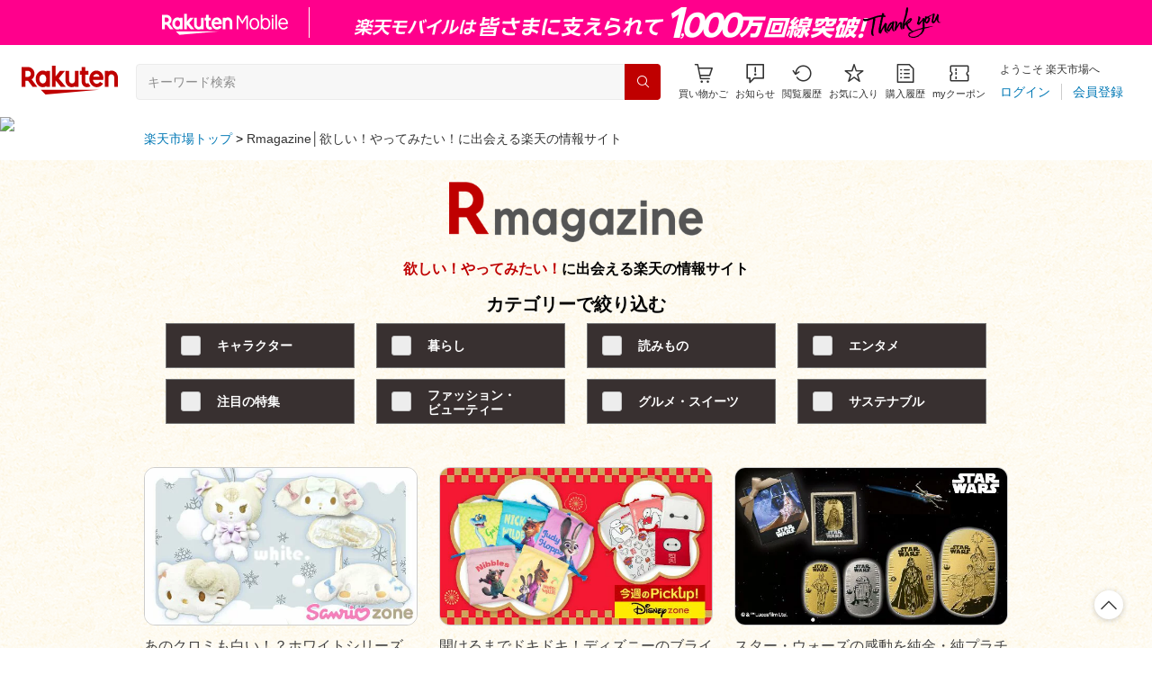

--- FILE ---
content_type: text/html; charset=utf-8
request_url: https://event.rakuten.co.jp/rmagazine/?scid=s_kwa_dsa1
body_size: 15240
content:
<!doctype html>
<html lang="ja">
  <head prefix="og: https://ogp.me/ns# fb: https://ogp.me/ns/fb# article: https://ogp.me/ns/article#">
    <meta charset="UTF-8" />
    <meta
      http-equiv="X-UA-Compatible"
      content="IE=edge"
    />
    <title>【楽天市場】Rmagazine│欲しい！やってみたい！に出会える楽天の情報サイト</title>
    <meta
      name="description"
      content="Rmagazineは、欲しい！やってみたい！に出会える楽天の情報サイトです。グルメやファッション、暮らしに関する情報をお届けします。"
    />
    <meta
      name="keywords"
      content="Rmagazine,お買い物,お買いもの,グルメ,ファッション,楽天市場,通販"
    />
    <link
      href="https://event.rakuten.co.jp/rmagazine/"
      rel="canonical"
    />
    <link
      href="android-app://jp.co.rakuten.android/rakuten-ichiba-app/www.rakuten.co.jp/web/?deep_link_url=https://event.rakuten.co.jp/rmagazine/?scid=wi_ich_androidapp_appindexing_event&l-id=wi_ich_androidapp_appindexing_event"
      rel="alternate"
    />
    <script type="application/ld+json">
      {
        "@context": "http://schema.org",
        "@type": "BreadcrumbList",
        "itemListElement": [
          {
            "@type": "ListItem",
            "position": 1,
            "item": {
              "@id": "https://www.rakuten.co.jp/",
              "name": "楽天市場トップ"
            }
          },
          {
            "@type": "ListItem",
            "position": 2,
            "item": {
              "@id": "https://event.rakuten.co.jp/rmagazine/",
              "name": "Rmagazine│欲しい！やってみたい！に出会える楽天の情報サイト"
            }
          }
        ]
      }
    </script>
    <meta
      name="r_start"
      content="2025-12-17T10:00:00"
    />
    <meta
      name="r_end"
      content="2026-12-16T09:59:59"
    />
    <meta
      name="robots"
      content="noodp,noydir"
    />
    <meta
      property="og:title"
      content="【楽天市場】Rmagazine│欲しい！やってみたい！に出会える楽天の情報サイト"
    />
    <meta
      property="og:description"
      content="Rmagazineは、欲しい！やってみたい！に出会える楽天の情報サイトです。グルメやファッション、暮らしに関する情報をお届けします。"
    />
    <meta
      property="og:url"
      content="https://event.rakuten.co.jp/rmagazine/"
    />
    <meta
      property="og:type"
      content="article"
    />
    <meta
      property="og:site_name"
      content="楽天市場"
    />
    <meta
      property="og:image"
      content="https://r.r10s.jp/evt/event/rmagazine/_bn/sns.png"
    />
    <meta
      property="fb:app_id"
      content="143239362485006"
    />
    <meta
      name="twitter:card"
      content="summary_large_image"
    />
    <meta
      name="twitter:site"
      content="@RakutenJP"
    />
    <meta
      name="viewport"
      content="width=1024"
    />

    <!-- ==================== ECM ==================== -->
    <!-- ECM_Include_File_Group_social_001 -->
<meta
  name="server_time"
  content="2026-01-14T15:18:11"
/>
<link
  href="https://gateway-api.global.rakuten.com/"
  rel="preconnect"
  crossorigin="use-credentials"
/>
<link
  href="https://gateway-api.global.rakuten.com/"
  rel="dns-prefetch"
/>
<link
  href="https://grp10.ias.rakuten.co.jp/"
  rel="preconnect"
  crossorigin="anonymous"
/>
<link
  href="https://grp10.ias.rakuten.co.jp/"
  rel="dns-prefetch"
/>
<link
  href="https://ias.r10s.jp/"
  rel="preconnect"
  crossorigin="anonymous"
/>
<link
  href="https://ias.r10s.jp/"
  rel="dns-prefetch"
/>
<link
  href="https://r.r10s.jp/com/js/d/rad_liquid_table/1.12/rad_liquid_table-1.12.0.min.js"
  rel="preload"
  as="script"
/>

<!-- ==================== ECM ==================== -->
<link
  href="https://r.r10s.jp/com/js/c/ecm/3.28/ecm-3.28.0.min.css?v=202510201602"
  rel="preload"
  as="style"
/>
<link
  href="https://r.r10s.jp/com/js/c/ecm/3.28/ecm-3.28.0.min.css?v=202510201602"
  rel="stylesheet"
/>
<!-- ==================== /ECM ==================== -->

    <!-- ==================== /ECM ==================== -->

    <!-- ==================== ページCSS ==================== -->
    <link
      href="https://r.r10s.jp/evt/event/rmagazine/_pc/css/cnt_rmagazine_2024_ecm.css?v=202501271210"
      rel="stylesheet"
    />
    <link
      href="https://r.r10s.jp/evt/event/rmagazine/_pc/css/mobile_rmagazine.css"
      rel="stylesheet"
    />
    <style>
    .mobileCnts .ri-linkItem__day {
      font-size: 14px;
      color: #8f8f8f;
    }

    .ri-linkItem a.ri-linkItem__link {
      border: 1px solid;
      border-color: #333;
      border-radius: 8px;
    }

    .categoryTtl.oyakudachittl {
      margin-top: 40px;
      margin-bottom: 24px !important;
    }

    .categoryTtl.oyakudachittl img {
      vertical-align: middle;
      width: 32px;
    }

    .singlebbnrarea {
      display: flex;
      justify-content: center;
      margin-bottom: 72px;
    }

    a.mobile_bn_link {
      display: block;
      width: 637px;
    }

    .singlebbnrarea img {
      width: 100%;
    }

    .mobileCnts .ri-linkItem__textBox {
      display: flex;
      flex-direction: column;
      justify-content: flex-start;
      height: 100%;
    }
    </style>
    <!-- ==================== /ページCSS ==================== -->

    <!-- ==================== ECM ==================== -->
    <!-- ==================== ECM ==================== -->
<link
  href="https://r.r10s.jp/com/js/c/ecm/3.28/ecm-utils-3.28.0.min.css?v=202510201602"
  rel="preload"
  as="style"
/>
<link
  href="https://r.r10s.jp/com/js/c/ecm/3.28/ecm-utils-3.28.0.min.css?v=202510201602"
  rel="stylesheet"
/>
<!-- ==================== /ECM ==================== -->

    <!-- ==================== /ECM ==================== -->
  </head>

  <body>
    <!-- 共通ヘッダー -->
    <link rel="stylesheet" type="text/css" href="https://r.r10s.jp/com/inc/navi/horizontal/header/common/css/ri_pc_cmn_header-2.1.0.min.css" charset="EUC-JP">

<link rel="stylesheet" href="https://r.r10s.jp/com/fsa/pages/common-header-mall-standalone/css/main-6c360f9418a02fc34032.bundle.css">
<link rel="stylesheet" href="https://r.r10s.jp/com/fsa/pages/common-header-mall-standalone/css/pc~touch-6c360f9418a02fc34032.bundle.css">
<link rel="stylesheet" href="https://r.r10s.jp/com/fsa/pages/common-header-mall-standalone/css/pc-6c360f9418a02fc34032.bundle.css">


<link rel="stylesheet" href="https://r.r10s.jp/com/inc/navi/horizontal/header/unique/event/common/event_ch_fix_pc_20250508.css">
<!-- <link rel="stylesheet" href="https://r.r10s.jp/com/inc/navi/horizontal/header/unique/event/common/event_ch_fix_pc.css"> -->
<div
  id="common-header-mall-standalone"
  data-shisa-coverage="100"
></div>
<div
  irc="CommonHeaderMall"
  data-url="https://www.rakuten.co.jp"
  data-settings='[
      {
  "tracker": {
    "params": {
      "accountId": 1,
      "serviceId": 43,
      "pageLayout": "pc",
      "pageType": "event"
    }
  },
  "loginUrlSid": "e102",
  "registerUrlSid": "e102",
  "withBorder": false,
  "showSearchBar": true,
  "showMemberInfoSummary": true,
  "showSpu": true,
  "showCartModal": true,
  "customLogoImageUrl": false,
  "useTBasketDomain": true,
  "omniConfig":{
    "clientId":"rakuten_ichiba_event_page_web",
    "redirectUri":"https://event.rakuten.co.jp/sso_redirect/",
    "state":[["l-id", "pc_header_login"]]
  },
  "api": {
      "shouldQueryPointInvestInfo": true,
      "cartApiSid": 1010,
      "notificationLocId": 12,
      "shouldUseRestBff": true,
      "url": "https://ichiba-common-web-gateway.rakuten.co.jp/ichiba-common/headerinfo/get/v1",
      "apikey": "hi6RPqKliaZI5JBA7Yls4t3OtDeffVMPR",
      "clientId": "event",
      "spuViewType": "top",
      "spuSource": "pc",
      "spuEncoding": "UTF-8",
      "spuAcc": 1,
      "spuAid": 1
    }
}

    ]'
></div>

<div id="mebius">
	<!-- Mebius -->
<script type="text/javascript">
<!--
document.write('<img src="//anz.rd.rakuten.co.jp/p/?i=1.4488.0&n=Ichiba_Event&l=Ichiba_Event&r='+escape(document.referrer)+'&c='+new Date().getTime()*Math.random()+'&d=pc">');
//--></script>
<noscript>
<img src="//anz.rd.rakuten.co.jp/p/?i=1.4488.0&n=Ichiba_Event&l=Ichiba_Event&r=&d=pc"></noscript>
<!-- Mebius -->

<!-- RAT tag start-->
<!-- Generic Parameter -->
<input type="hidden" name="rat" id="ratAccountId" value="1">
<input type="hidden" name="rat" id="ratServiceId" value="43">
<input type="hidden" name="rat" id="ratPageLayout" value="pc">
<input type="hidden" name="rat" id="ratSiteSection" value="event">
<input type="hidden" name="rat" id="ratAdobeSiteSection" value="event">
<!-- Custom Parameter -->
<!-- Conversion Parameter -->
<script type="text/javascript" src="//r.r10s.jp/com/rat/js/rmsj/common/ral-header-custom.js?v=20180312" defer></script>
<script type="text/javascript" src="//r.r10s.jp/com/rat/js/rat-main.js?v=20180312" defer></script>
<!-- /RAT tag end-->
</div>
<noscript>
<!-- js off message -->
<div style="background:#ffffdd;padding:20px;">
<p style="font-size:16px!important;font-weight:bold;line-height:1.2em;padding-bottom:7px;text-align:center;">ご使用のブラウザでJavaScriptが無効なため、一部の機能をご利用できません。</p>
<p style="font-size:12px!important;line-height:1.2em;text-align:center;">JavaScriptの設定方法は、<a href="https://ichiba.faq.rakuten.net/detail/000006432">楽天市場ヘルプページ</a>をご覧ください。</p>
</div>
<!-- /js off message -->
</noscript>

<div
      irc="SmartBanner"
      data-api-url="https://scview-content-high.api.rakuten.co.jp/eh-cont/v3/sm/"
      data-rat-component-id="pc_event_smart_banner_header"
      data-rat-page-layout="pc"
      data-rat-page-type="event"
      data-rat-account-id="1"
      data-rat-service-id="43"
      data-api-params='{ "bu": "ichiba", "dl": "pc-event", "dv":"pc"}'
    ></div>

    <!-- /共通ヘッダー -->

    <!-- ==================== ecm-wrap ==================== -->
    <div class="ecm-wrap">
      <!-- Close Notice -->
      <div class="ecm-compat-close-notice"></div>
      <!-- /Close Notice -->

      <!-- 上へ戻る -->
      <div
        style="bottom: 32px; right: 32px; top: unset"
        data-module-name="ecm-floating"
        data-static="false"
      >
        <a data-module-name="ecm-scroll-to-top">
          <i
            class="ecm-icon-chevron-up"
            aria-hidden="true"
          ></i>
        </a>
      </div>
      <!-- /上へ戻る -->

      <!-- パンくずリスト -->
      <div class="ecm-container">
        <nav aria-label="Breadcrumb">
          <ol class="ecm-breadcrumb">
            <li class="ecm-breadcrumb-item"><a href="https://www.rakuten.co.jp/">楽天市場トップ</a></li>
            <li class="ecm-breadcrumb-item">
              <a
                href="https://event.rakuten.co.jp/rmagazine/"
                aria-current="page"
                >Rmagazine│欲しい！やってみたい！に出会える楽天の情報サイト</a
              >
            </li>
          </ol>
        </nav>
      </div>
      <!-- /パンくずリスト -->

      <!-- ==================== 幅100%の看板など ===================== -->

      <!-- ==================== /幅100%の看板など ==================== -->

      <div class="contents">
        <!-- ==================== メインコンテンツ ==================== -->
        <main class="ecm-container">
          <h1 class="text-center mb-20">
            <img src="https://r.r10s.jp/evt/event/rmagazine/_cmn/img/20221006/Rmagazine_logo.png" alt="Rmagazine" width="282">
          </h1>

          <p class="mainTtl__lead">
            <span class="color-crimson">欲しい！やってみたい！</span>に出会える楽天の情報サイト
          </p>

          <!-- checkBox =====================================-->
          <h2 class="categoryTtl">カテゴリーで絞り込む</h2>

<input type="checkbox" id="character" name="checkSearch">
<input type="checkbox" id="living" name="checkSearch">
<input type="checkbox" id="reading" name="checkSearch">
<input type="checkbox" id="entertainment" name="checkSearch">
<input type="checkbox" id="special" name="checkSearch">
<input type="checkbox" id="fashion" name="checkSearch">
<input type="checkbox" id="gourmet" name="checkSearch">
<input type="checkbox" id="sustainable" name="checkSearch">

<div class="checkBoxList d-grid d-grid-col-2 d-grid-gap-x-12 d-grid-gap-y-8 md-d-grid-col-4 md-d-grid-gap-x-24 md-d-grid-gap-y-12">
  <label for="character" class="checkSearch" data-ratid="rmagazine_search_btn_character" data-ratevent="click" data-ratparam="all">キャラクター</label>
  <label for="living" class="checkSearch" data-ratid="rmagazine_search_btn_living" data-ratevent="click" data-ratparam="all">暮らし</label>
  <label for="reading" class="checkSearch" data-ratid="rmagazine_search_btn_reading" data-ratevent="click" data-ratparam="all">読みもの</label>
  <label for="entertainment" class="checkSearch" data-ratid="rmagazine_search_btn_entertainment" data-ratevent="click" data-ratparam="all">エンタメ</label>
  <label for="special" class="checkSearch" data-ratid="rmagazine_search_btn_special" data-ratevent="click" data-ratparam="all">注目の特集</label>
  <label for="fashion" class="checkSearch line2" data-ratid="rmagazine_search_btn_fashion" data-ratevent="click" data-ratparam="all">ファッション・<br>ビューティー</label>
  <label for="gourmet" class="checkSearch" data-ratid="rmagazine_search_btn_gourmet" data-ratevent="click" data-ratparam="all">グルメ・スイーツ</label>
  <label for="sustainable" class="checkSearch" data-ratid="rmagazine_search_btn_sustainable" data-ratevent="click" data-ratparam="all">サステナブル</label>
</div>
          <!-- =====================================-->

          <!-- article =====================================-->
          <article
            class="article mt-48 mb-64"
            data-module-name="ecm-auto-parameter"
            data-target-domain="event,search,brandavenue.rakuten.co.jp"
            data-param-name="l-id"
            data-area-name="pc"
          >
            <ul class="articleCnts d-grid d-grid-col-2 d-grid-gap-x-12 d-grid-gap-y-16 md-d-grid-col-3 md-d-grid-gap-x-24 md-d-grid-gap-y-32">

<li class="articleList _character"><a class="articleList__link" href="https://event.rakuten.co.jp/sanrio/pickup/" data-link-name="rmagazine_0113_sanrio_pickup"><div class="articleList__image"><img src="https://r.r10s.jp/evt/event/rmagazine/_cmn/inc/img/main/2026/0113_sanrio_pickup.jpg" alt="あのクロミも白い！？ホワイトシリーズ" width="100%"></div><p class="articleList__name">あのクロミも白い！？ホワイトシリーズ</p><p class="articleList__day">2026/01/13</p></a></li>
<li class="articleList _character"><a class="articleList__link" href="https://event.rakuten.co.jp/disney/pickup/" data-link-name="rmagazine_0109_disney_pickup"><div class="articleList__image"><img src="https://r.r10s.jp/evt/event/rmagazine/_cmn/inc/img/main/2026/0109_disney_pickup.jpg" alt="開けるまでドキドキ！ディズニーのブラインド巾着" width="100%"></div><p class="articleList__name">開けるまでドキドキ！ディズニーのブラインド巾着</p><p class="articleList__day">2026/01/09</p></a></li>
<li class="articleList _character"><a class="articleList__link" href="https://event.rakuten.co.jp/starwars/pickup/" data-link-name="rmagazine_0109_starwars_pickup"><div class="articleList__image"><img src="https://r.r10s.jp/evt/event/rmagazine/_cmn/inc/img/main/2026/0109_starwars_pickup.jpg" alt="スター・ウォーズの感動を純金・純プラチナ小判として手元に" width="100%"></div><p class="articleList__name">スター・ウォーズの感動を純金・純プラチナ小判として手元に</p><p class="articleList__day">2026/01/09</p></a></li>
<li class="articleList _fashion"><a class="articleList__link" href="https://brandavenue.rakuten.co.jp/contents/rfmag/202601/" data-link-name="rmagazine_0109_rfmag"><div class="articleList__image"><img src="https://r.r10s.jp/evt/event/rmagazine/_cmn/inc/img/main/2026/0109_rfmag.jpg" alt="洗練されたオケージョンスタイルをご紹介。" width="100%"></div><p class="articleList__name">洗練されたオケージョンスタイルをご紹介。</p><p class="articleList__day">2026/01/09</p></a></li>
<li class="articleList _entertainment"><a class="articleList__link" href="https://books.rakuten.co.jp/e-book/article/anime/winter/?scid=wi_ich_Rmagazine" data-link-name="rmagazine_0109_kobo_media20241220"><div class="articleList__image"><img src="https://r.r10s.jp/evt/event/rmagazine/_cmn/inc/img/main/2026/0109_kobo_media20241220.jpg" alt=" 『メダリスト』第2期ほか注目の冬アニメ原作！" width="100%"></div><p class="articleList__name"> 『メダリスト』第2期ほか注目の冬アニメ原作！</p><p class="articleList__day">2026/01/09</p></a></li>
<li class="articleList _character"><a class="articleList__link" href="https://event.rakuten.co.jp/sanrio/pickup/#pic99" data-link-name="rmagazine_1229_sanrio_pickup"><div class="articleList__image"><img src="https://r.r10s.jp/evt/event/rmagazine/_cmn/inc/img/main/2025/1229_sanrio_pickup.jpg" alt="2026年はポムポムプリンデビュー30周年！" width="100%"></div><p class="articleList__name">2026年はポムポムプリンデビュー30周年！</p><p class="articleList__day">2025/12/29</p></a></li>

<li class="articleList _fashion"><a class="articleList__link" href="https://event.rakuten.co.jp/beauty/brand/luxe/luxurybeauty/topics/062/" data-link-name="rmagazine_1229_luxurybeauty"><div class="articleList__image"><img src="https://r.r10s.jp/evt/event/rmagazine/_cmn/inc/img/main/2025/1229_luxurybeauty.jpg" alt="今すぐ試せる憧れアイテム ミニコスメ10選" width="100%"></div><p class="articleList__name">今すぐ試せる憧れアイテム ミニコスメ10選</p><p class="articleList__day">2025/12/29</p></a></li>
<li class="articleList _entertainment"><a class="articleList__link" href="https://books.rakuten.co.jp/e-book/article/konomanga-onna/?scid=wi_ich_Rmagazine" data-link-name="rmagazine_1229_kobo_konomanga-onna"><div class="articleList__image"><img src="https://r.r10s.jp/evt/event/rmagazine/_cmn/inc/img/main/2025/1229_kobo_konomanga-onna.jpg" alt="マンガ好きによるランキング 「オンナ編」一挙ご紹介！" width="100%"></div><p class="articleList__name">マンガ好きによるランキング 「オンナ編」一挙ご紹介！</p><p class="articleList__day">2025/12/29</p></a></li>

<li class="articleList _character"><a class="articleList__link" href="https://event.rakuten.co.jp/marvel/osha_kore/" data-link-name="rmagazine_1226_marvel_pickup.jpg"><div class="articleList__image"><img src="https://r.r10s.jp/evt/event/rmagazine/_cmn/inc/img/main/2025/1226_marvel_pickup.jpg" alt="『アベンジャーズ』の壮大な世界をレゴで再現！" width="100%"></div><p class="articleList__name">『アベンジャーズ』の壮大な世界をレゴで再現！</p><p class="articleList__day">2025/12/26</p></a></li>
<li class="articleList _entertainment"><a class="articleList__link" href="https://books.rakuten.co.jp/e-book/article/konomanga-otoko/?scid=wi_ich_Rmagazine" data-link-name="rmagazine_1226_kobo_konomanga-otoko.jpg"><div class="articleList__image"><img src="https://r.r10s.jp/evt/event/rmagazine/_cmn/inc/img/main/2025/1226_kobo_konomanga-otoko.jpg" alt="今年の注目作品 「オトコ編」ランクイン作品をご紹介！" width="100%"></div><p class="articleList__name">今年の注目作品 「オトコ編」ランクイン作品をご紹介！</p><p class="articleList__day">2025/12/26</p></a></li>
<li class="articleList _character"><a class="articleList__link" href="https://event.rakuten.co.jp/sanrio/pickup/#pic98" data-link-name="rmagazine_1222_sanrio_pickup"><div class="articleList__image"><img src="https://r.r10s.jp/evt/event/rmagazine/_cmn/inc/img/main/2025/1222_sanrio_pickup_2.jpg" alt="サンリオキャラクターズのカレンダー・手帳で素敵な1年を！" width="100%"></div><p class="articleList__name">サンリオキャラクターズのカレンダー・手帳で素敵な1年を！</p><p class="articleList__day">2025/12/22</p></a></li>
<li class="articleList _living"><a class="articleList__link" href="https://room.rakuten.co.jp/feature/special_hit202512/" data-link-name="rmagazine_1222_1222_special_hit202512"><div class="articleList__image"><img src="https://r.r10s.jp/evt/event/rmagazine/_cmn/inc/img/main/2025/1222_feature_special_hit202512.jpg" alt="ROOM&#39;s Monthly 売れ筋セレクション！" width="100%"></div><p class="articleList__name">ROOM&#39;s Monthly 売れ筋セレクション！</p><p class="articleList__day">2025/12/22</p></a></li>
<li class="articleList _living"><a class="articleList__link" href="https://room.rakuten.co.jp/feature/special_uchinoko_04/" data-link-name="rmagazine_1222_special_uchinoko_04"><div class="articleList__image"><img src="https://r.r10s.jp/evt/event/rmagazine/_cmn/inc/img/main/2025/1222_special_uchinoko_04.jpg" alt="#ウチの子かわいい！ROOM#ペット部" width="100%"></div><p class="articleList__name">#ウチの子かわいい！ROOM#ペット部</p><p class="articleList__day">2025/12/22</p></a></li>


<li class="articleList _entertainment"><a class="articleList__link" href="https://books.rakuten.co.jp/e-book/article/konomys/?scid=wi_ich_Rmagazine" data-link-name="rmagazine_1219_kobo_konomys"><div class="articleList__image"><img src="https://r.r10s.jp/evt/event/rmagazine/_cmn/inc/img/main/2025/1219_kobo_konomys.jpg" alt="国内編・海外編のミステリーランキング！" width="100%"></div><p class="articleList__name">国内編・海外編のミステリーランキング！</p><p class="articleList__day">2025/12/19</p></a></li>
<li class="articleList _character"><a class="articleList__link" href="https://event.rakuten.co.jp/sanrio/pickup/#pic97" data-link-name="rmagazine_1215_sanrio_pickup"><div class="articleList__image"><img src="https://r.r10s.jp/evt/event/rmagazine/_cmn/inc/img/main/2025/1215_sanrio_pickup.jpg" alt="もうすぐクリスマス！プレゼントの準備はOK？" width="100%"></div><p class="articleList__name">もうすぐクリスマス！プレゼントの準備はOK？</p><p class="articleList__day">2025/12/15</p></a></li>
<li class="articleList _living"><a class="articleList__link" href="https://room.rakuten.co.jp/feature/special_hit2025/" data-link-name="rmagazine_1215_feature_special_hit2025"><div class="articleList__image"><img src="https://r.r10s.jp/evt/event/rmagazine/_cmn/inc/img/main/2025/1215_feature_special_hit2025.jpg" alt="ROOMで見つけた隠れヒット商品 2025年" width="100%"></div><p class="articleList__name">ROOMで見つけた隠れヒット商品 2025年</p><p class="articleList__day">2025/12/15</p></a></li>


<li class="articleList _entertainment"><a class="articleList__link" href="https://books.rakuten.co.jp/e-book/article/2025/11/newyear/?scid=wi_ich_Rmagazine" data-link-name="rmagazine_1212_kobo_newyear"><div class="articleList__image"><img src="https://r.r10s.jp/evt/event/rmagazine/_cmn/inc/img/main/2025/1212_kobo_newyear.jpg" alt="2026年はこんな漫画やアニメが記念の年を迎えます！" width="100%"></div><p class="articleList__name">2026年はこんな漫画やアニメが記念の年を迎えます！</p><p class="articleList__day">2025/12/12</p></a></li>
<li class="articleList _character"><a class="articleList__link" href="https://event.rakuten.co.jp/sanrio/pickup/#pic96" data-link-name="rmagazine_1208_sanrio_pickup"><div class="articleList__image"><img src="https://r.r10s.jp/evt/event/rmagazine/_cmn/inc/img/main/2025/1208_sanrio_pickup.jpg" alt="リトルツインスターズお誕生日おめでとう" width="100%"></div><p class="articleList__name">リトルツインスターズお誕生日おめでとう</p><p class="articleList__day">2025/12/08</p></a></li>
<li class="articleList _living"><a class="articleList__link" href="https://room.rakuten.co.jp/feature/room_pic_vol190/" data-link-name="rmagazine_1208_room_pic_vol190"><div class="articleList__image"><img src="https://r.r10s.jp/evt/event/rmagazine/_cmn/inc/img/main/2025/1208_room_pic_vol190.jpg" alt="『#年末大掃除』売れ筋2025年！" width="100%"></div><p class="articleList__name">『#年末大掃除』売れ筋2025年！</p><p class="articleList__day">2025/12/08</p></a></li>
<li class="articleList _fashion"><a class="articleList__link" href="https://event.rakuten.co.jp/beauty/brand/luxe/luxurybeauty/topics/061/" data-link-name="rmagazine_1208_luxury_beauty_topics_061"><div class="articleList__image"><img src="https://r.r10s.jp/evt/event/rmagazine/_cmn/inc/img/main/2025/1208_luxury_beauty_topics_061.jpg" alt="岡田知子さんのホリデーメイク" width="100%"></div><p class="articleList__name">岡田知子さんのホリデーメイク</p><p class="articleList__day">2025/12/08</p></a></li>



<li class="articleList _fashion"><a class="articleList__link" href="https://brandavenue.rakuten.co.jp/contents/rfmag/202512/" data-link-name="rmagazine_1205_rfmag"><div class="articleList__image"><img src="https://r.r10s.jp/evt/event/rmagazine/_cmn/inc/img/main/2025/1205_rfmag.jpg" alt="人気ブランドの逸品から、欲しいものがきっと見つかるはず。" width="100%"></div><p class="articleList__name">人気ブランドの逸品から、欲しいものがきっと見つかるはず。</p><p class="articleList__day">2025/12/05</p></a></li>
<li class="articleList _entertainment"><a class="articleList__link" href="https://books.rakuten.co.jp/e-book/article/konorano/?scid=wi_ich_Rmagazine" data-link-name="rmagazine_1205_kobo_konorano2026"><div class="articleList__image"><img src="https://r.r10s.jp/evt/event/rmagazine/_cmn/inc/img/main/2025/1205_kobo_konorano2026.jpg" alt="いま注目のライトノベル作品はこれ！" width="100%"></div><p class="articleList__name">いま注目のライトノベル作品はこれ！</p><p class="articleList__day">2025/12/05</p></a></li>
<li class="articleList _character"><a class="articleList__link" href="https://event.rakuten.co.jp/sanrio/pickup/#pic95" data-link-name="rmagazine_1201_sanrio_pickup"><div class="articleList__image"><img src="https://r.r10s.jp/evt/event/rmagazine/_cmn/inc/img/main/2025/1201_sanrio_pickup.jpg" alt="大人かわいい！モノトーンハローキティ" width="100%"></div><p class="articleList__name">大人かわいい！モノトーンハローキティ</p><p class="articleList__day">2025/12/01</p></a></li>
<li class="articleList _living"><a class="articleList__link" href="https://room.rakuten.co.jp/feature/special_hit2025/" data-link-name="rmagazine_1201_feature_special_hit2025ift"><div class="articleList__image"><img src="https://r.r10s.jp/evt/event/rmagazine/_cmn/inc/img/main/2025/1201_feature_special_hit2025.jpg" alt="ROOMで見つけた隠れヒット商品 2025年" width="100%"></div><p class="articleList__name">ROOMで見つけた隠れヒット商品 2025年</p><p class="articleList__day">2025/12/01</p></a></li>



<li class="articleList _entertainment"><a class="articleList__link" href="https://books.rakuten.co.jp/e-book/article/ranking-yearly-omoshiro/?scid=wi_ich_Rmagazine" data-link-name="rmagazine_1128_kobo_ranking-yearly-omoshiro2025"><div class="articleList__image"><img src="https://r.r10s.jp/evt/event/rmagazine/_cmn/inc/img/main/2025/1128_kobo_ranking-yearly-omoshiro2025.jpg" alt="2025年最も人気だった新作漫画ランキングほか" width="100%"></div><p class="articleList__name">2025年最も人気だった新作漫画ランキングほか</p><p class="articleList__day">2025/11/28</p></a></li>
<li class="articleList _special"><a class="articleList__link" href="https://network.mobile.rakuten.co.jp/sumakatsu/contents/articles/2022/00058/?argument=ZMhPE4GP&dmai=sumakatsu_r_000058" data-link-name="rmagazine_1128_mobile_00058"><div class="articleList__image"><img src="https://r.r10s.jp/evt/event/rmagazine/_cmn/inc/img/main/2025/1128_mobile_00058.jpg" alt="eSIMのメリット・デメリットなどを紹介" width="100%"></div><p class="articleList__name">eSIMのメリット・デメリットなどを紹介</p><p class="articleList__day">2025/11/28</p></a></li>
<li class="articleList _character"><a class="articleList__link" href="https://event.rakuten.co.jp/sanrio/pickup/#pic94" data-link-name="rmagazine_1125_sanrio_pickup"><div class="articleList__image"><img src="https://r.r10s.jp/evt/event/rmagazine/_cmn/inc/img/main/2025/1125_sanrio_pickup.jpg" alt="来月はクリスマス！クリスマスにぴったりなお菓子がたくさん" width="100%"></div><p class="articleList__name">来月はクリスマス！クリスマスにぴったりなお菓子がたくさん</p><p class="articleList__day">2025/11/25</p></a></li>

<li class="articleList _living"><a class="articleList__link" href="https://room.rakuten.co.jp/feature/special_hit202511/" data-link-name="rmagazine_1125_feature_special_hit202511"><div class="articleList__image"><img src="https://r.r10s.jp/evt/event/rmagazine/_cmn/inc/img/main/2025/1125_feature_special_hit202511.jpg" alt="ROOM&#39;s Monthly売れ筋セレクション！" width="100%"></div><p class="articleList__name">ROOM&#39;s Monthly売れ筋セレクション！</p><p class="articleList__day">2025/11/25</p></a></li>


<li class="articleList _entertainment"><a class="articleList__link" href="https://books.rakuten.co.jp/e-book/article/ranking-yearly/?scid=wi_ich_Rmagazine" data-link-name="rmagazine_1121_kobo_ranking-yearly2025"><div class="articleList__image"><img src="https://r.r10s.jp/evt/event/rmagazine/_cmn/inc/img/main/2025/1121_kobo_ranking-yearly2025.jpg" alt="Z世代に最も人気だった漫画作品は？電子書籍年間ランキング" width="100%"></div><p class="articleList__name">Z世代に最も人気だった漫画作品は？電子書籍年間ランキング</p><p class="articleList__day">2025/11/21</p></a></li>
<li class="articleList _fashion"><a class="articleList__link" href="https://brandavenue.rakuten.co.jp/contents/rfmag/202511/" data-link-name="rmagazine_1121_rfmag"><div class="articleList__image"><img src="https://r.r10s.jp/evt/event/rmagazine/_cmn/inc/img/main/2025/1121_rfmag.jpg" alt="シーズンを盛り上げる新作を、着こなしのコツを交えてお届け" width="100%"></div><p class="articleList__name">シーズンを盛り上げる新作を、着こなしのコツを交えてお届け</p><p class="articleList__day">2025/11/21</p></a></li>
<li class="articleList _character"><a class="articleList__link" href="https://event.rakuten.co.jp/sanrio/pickup/#pic93" data-link-name="rmagazine_1117_sanrio_pickup"><div class="articleList__image"><img src="https://r.r10s.jp/evt/event/rmagazine/_cmn/inc/img/main/2025/1117_sanrio_pickup.jpg" alt="キティちゃんが勢揃い、マスコットコレクション" width="100%"></div><p class="articleList__name">キティちゃんが勢揃い、マスコットコレクション</p><p class="articleList__day">2025/11/17</p></a></li>
<li class="articleList _living"><a class="articleList__link" href="https://room.rakuten.co.jp/feature/special_uchinoko_03/" data-link-name="rmagazine_1117_feature_special_uchinoko_03"><div class="articleList__image"><img src="https://r.r10s.jp/evt/event/rmagazine/_cmn/inc/img/main/2025/1117_feature_special_uchinoko_03.jpg" alt="#ウチの子かわいい！ROOM#ペット部" width="100%"></div><p class="articleList__name">#ウチの子かわいい！ROOM#ペット部</p><p class="articleList__day">2025/11/17</p></a></li>



<li class="articleList _character"><a class="articleList__link" href="https://event.rakuten.co.jp/sanrio/pickup/#pic92" data-link-name="rmagazine_1110_sanrio_pickup"><div class="articleList__image"><img src="https://r.r10s.jp/evt/event/rmagazine/_cmn/inc/img/main/2025/1110_sanrio_pickup.jpg" alt="秋冬到来！サンリオキャラクターズと過ごすあったかグッズ！" width="100%"></div><p class="articleList__name">秋冬到来！サンリオキャラクターズと過ごすあったかグッズ！</p><p class="articleList__day">2025/11/10</p></a></li>
<li class="articleList _living"><a class="articleList__link" href="https://room.rakuten.co.jp/feature/room_people_movie05/" data-link-name="rmagazine_1110_room_people_movie05"><div class="articleList__image"><img src="https://r.r10s.jp/evt/event/rmagazine/_cmn/inc/img/main/2025/1110_room_people_movie05..jpg" alt="#動画でチェック！ALICEさんの愛用品" width="100%"></div><p class="articleList__name">#動画でチェック！ALICEさんの愛用品</p><p class="articleList__day">2025/11/10</p></a></li>



<li class="articleList _entertainment"><a class="articleList__link" href="https://books.rakuten.co.jp/e-book/article/2024/06/mystery-comic/?scid=wi_ich_Rmagazine" data-link-name="rmagazine_1107_kobo_mystery-comic2025"><div class="articleList__image"><img src="https://r.r10s.jp/evt/event/rmagazine/_cmn/inc/img/main/2025/1107_kobo_mystery-comic2025.jpg" alt="世界的名作がよみがえる！ミステリー漫画＆原作" width="100%"></div><p class="articleList__name">世界的名作がよみがえる！ミステリー漫画＆原作</p><p class="articleList__day">2025/11/07</p></a></li>
<li class="articleList _character"><a class="articleList__link" href="https://event.rakuten.co.jp/sanrio/pickup/#pic91" data-link-name="rmagazine_1104_sanrio_pickup"><div class="articleList__image"><img src="https://r.r10s.jp/evt/event/rmagazine/_cmn/inc/img/main/2025/1104_sanrio_pickup.jpg" alt="シナモロールがアイドルに！？　＝LOVEコラボ" width="100%"></div><p class="articleList__name">シナモロールがアイドルに！？　＝LOVEコラボ</p><p class="articleList__day">2025/11/04</p></a></li>
<li class="articleList _fashion"><a class="articleList__link" href="https://event.rakuten.co.jp/beauty/brand/luxe/luxurybeauty/topics/060/" data-link-name="rmagazine_1104_RLB060"><div class="articleList__image"><img src="https://r.r10s.jp/evt/event/rmagazine/_cmn/inc/img/main/2025/1104_RLB060.jpg" alt="ホリデーコレクション2025 厳選おすすめ情報" width="100%"></div><p class="articleList__name">ホリデーコレクション2025 厳選おすすめ情報</p><p class="articleList__day">2025/11/04</p></a></li>



<li class="articleList _special"><a class="articleList__link" href="https://event.rakuten.co.jp/toshikoshi/ranking/" data-link-name="rmagazine_1031_toshikoshi"><div class="articleList__image"><img src="https://r.r10s.jp/evt/event/rmagazine/_cmn/inc/img/main/2025/1031_toshikoshi.jpg" alt="みんなが検索しているおせち検索キーワードは？" width="100%"></div><p class="articleList__name">みんなが検索しているおせち検索キーワードは？</p><p class="articleList__day">2025/10/31</p></a></li>
<li class="articleList _entertainment"><a class="articleList__link" href="https://books.rakuten.co.jp/e-book/article/2018/10/halloween/?scid=wi_ich_Rmagazine" data-link-name="rmagazine_1031_kobo_halloween2025"><div class="articleList__image"><img src="https://r.r10s.jp/evt/event/rmagazine/_cmn/inc/img/main/2025/1031_kobo_halloween2025.jpg" alt="ハロウィンに読みたい！変身してしまうラブコメ漫画" width="100%"></div><p class="articleList__name">ハロウィンに読みたい！変身してしまうラブコメ漫画</p><p class="articleList__day">2025/10/31</p></a></li>
<li class="articleList _character"><a class="articleList__link" href="https://event.rakuten.co.jp/sanrio/pickup/#pic90" data-link-name="rmagazine_1027_sanrio_pickup"><div class="articleList__image"><img src="https://r.r10s.jp/evt/event/rmagazine/_cmn/inc/img/main/2025/1027_sanrio_pickup.jpg" alt="しっぽがキュート！りすもふもふデザインシリーズ" width="100%"></div><p class="articleList__name">しっぽがキュート！りすもふもふデザインシリーズ</p><p class="articleList__day">2025/10/27</p></a></li>



<li class="articleList _special"><a class="articleList__link" href="https://event.rakuten.co.jp/toshikoshi/guide/recommend/" data-link-name="rmagazine_1024_toshikoshi"><div class="articleList__image"><img src="https://r.r10s.jp/evt/event/rmagazine/_cmn/inc/img/main/2025/1024_toshikoshi.jpg" alt="ネット通販でのおせち選びのコツをご紹介！" width="100%"></div><p class="articleList__name">ネット通販でのおせち選びのコツをご紹介！</p><p class="articleList__day">2025/10/24</p></a></li>
<li class="articleList _fashion"><a class="articleList__link" href="https://brandavenue.rakuten.co.jp/contents/rfmag/202510/" data-link-name="rmagazine_1024_rfmag"><div class="articleList__image"><img src="https://r.r10s.jp/evt/event/rmagazine/_cmn/inc/img/main/2025/1024_rfmag.jpg" alt="涼しい季節に羽織りたい軽やかなアウター" width="100%"></div><p class="articleList__name">涼しい季節に羽織りたい軽やかなアウター</p><p class="articleList__day">2025/10/24</p></a></li>

<li class="articleList _character"><a class="articleList__link" href="https://event.rakuten.co.jp/sanrio/pickup/#pic89" data-link-name="rmagazine_1020_sanrio_pickup"><div class="articleList__image"><img src="https://r.r10s.jp/evt/event/rmagazine/_cmn/inc/img/main/2025/1020_sanrio_pickup.jpg" alt="フワフワがかわいい！サンリオのかぶりものシリーズ" width="100%"></div><p class="articleList__name">フワフワがかわいい！サンリオのかぶりものシリーズ</p><p class="articleList__day">2025/10/20</p></a></li>

<li class="articleList _fashion"><a class="articleList__link" href="https://event.rakuten.co.jp/beauty/brand/luxe/luxurybeauty/topics/059/" data-link-name="rmagazine_1020_RLB_059"><div class="articleList__image"><img src="https://r.r10s.jp/evt/event/rmagazine/_cmn/inc/img/main/2025/1020_RLB_059.jpg" alt="桑野泰成さん・秋のエモみメイク" width="100%"></div><p class="articleList__name">桑野泰成さん・秋のエモみメイク</p><p class="articleList__day">2025/10/20</p></a></li>
<li class="articleList _living"><a class="articleList__link" href="https://room.rakuten.co.jp/feature/room_people_movie04/" data-link-name="rmagazine_1020_room"><div class="articleList__image"><img src="https://r.r10s.jp/evt/event/rmagazine/_cmn/inc/img/main/2025/1020_room.jpg" alt=" #動画でチェック！みみさんの愛用品" width="100%"></div><p class="articleList__name"> #動画でチェック！みみさんの愛用品</p><p class="articleList__day">2025/10/20</p></a></li>



<li class="articleList _special"><a class="articleList__link" href="https://event.rakuten.co.jp/toshikoshi/guide/difference/" data-link-name="rmagazine_1017_toshikoshi"><div class="articleList__image"><img src="https://r.r10s.jp/evt/event/rmagazine/_cmn/inc/img/main/2025/1017_toshikoshi.jpg" alt="おせち店舗様直伝のオススメ解凍方法も紹介！" width="100%"></div><p class="articleList__name">おせち店舗様直伝のオススメ解凍方法も紹介！</p><p class="articleList__day">2025/10/17</p></a></li>
<li class="articleList _living"><a class="articleList__link" href="https://room.rakuten.co.jp/feature/room_people_book68/" data-link-name="rmagazine_1017_room"><div class="articleList__image"><img src="https://r.r10s.jp/evt/event/rmagazine/_cmn/inc/img/main/2025/1017_room.jpg" alt="共働き夫婦が平日ラクするレンジおかず ぶっこみ作りおき！" width="100%"></div><p class="articleList__name">共働き夫婦が平日ラクするレンジおかず ぶっこみ作りおき！</p><p class="articleList__day">2025/10/17</p></a></li>
<li class="articleList _entertainment"><a class="articleList__link" href="https://books.rakuten.co.jp/e-book/article/2022/09/gourmet/?scid=wi_ich_Rmagazine" data-link-name="rmagazine_1017_kobo_gourmet2025"><div class="articleList__image"><img src="https://r.r10s.jp/evt/event/rmagazine/_cmn/inc/img/main/2025/1017_kobo_gourmet2025.jpg" alt="気力なしの限界飯や、科学×料理などグルメ漫画大集合" width="100%"></div><p class="articleList__name">気力なしの限界飯や、科学×料理などグルメ漫画大集合</p><p class="articleList__day">2025/10/17</p></a></li>
<li class="articleList _character"><a class="articleList__link" href="https://event.rakuten.co.jp/sanrio/pickup/#pic88" data-link-name="rmagazine_1014_sanrio_pickup"><div class="articleList__image"><img src="https://r.r10s.jp/evt/event/rmagazine/_cmn/inc/img/main/2025/1014_sanrio_pickup.jpg" alt="平成再来！？あなたはゼブラ柄派？ヒョウ柄派？" width="100%"></div><p class="articleList__name">平成再来！？あなたはゼブラ柄派？ヒョウ柄派？</p><p class="articleList__day">2025/10/14</p></a></li>
<li class="articleList _living"><a class="articleList__link" href="https://room.rakuten.co.jp/feature/special_uchinoko_02/" data-link-name="rmagazine_1014_feature_special_uchinoko_02"><div class="articleList__image"><img src="https://r.r10s.jp/evt/event/rmagazine/_cmn/inc/img/main/2025/1014_feature_special_uchinoko_02.jpg" alt="#ウチの子かわいい！ROOM#ペット部" width="100%"></div><p class="articleList__name">#ウチの子かわいい！ROOM#ペット部</p><p class="articleList__day">2025/10/14</p></a></li>

</ul>


          </article>
          <!-- =====================================-->

          <!-- real time survey ========================== -->
          <div id="trigger-for-survey"></div>

          <footer>
            <!-- recommend =====================================-->
            <div data-module-name="ecm-auto-parameter" data-target-domain="event,search,brandavenue.rakuten.co.jp" data-param-name="l-id" data-area-name="pc">
              <div data-module-name="ecm-auto-parameter" data-target-domain="mobile.rakuten.co.jp" data-param-name="s-id" data-page-name="pc">
                <div class="recommend">
  <h2 class="conTtl">おすすめ特集</h2>

  <ul class="d-grid d-grid-col-1 d-grid-gap-12 md-d-grid md-d-grid-col-1 md-d-grid-gap-24">
    <li>
      <a href="https://event.rakuten.co.jp/guide/saikyo-delivery/" data-link-name="reccommend_saikyo-delivery">
        <img
          src="https://r.r10s.jp/evt/event/guide/saikyo-delivery/_cmn/bnr/20241120/20241120_saikyo-delivery_700x100A.jpg"
          alt="Rakuten最強翌日配送 いつでも毎日 今日注文すると明日届く"
          width="100%"
        >
      </a>
    </li>

    <li>
      <a href="https://event.rakuten.co.jp/disney/" data-link-name="reccommend_disney">
        <img
          src="https://r.r10s.jp/evt/event/disney/_bn/20180614_Disney_Top_700x100.jpg"
          alt="ディズニー"
          width="100%"
        >
      </a>
    </li>

    <li>
      <a href="https://event.rakuten.co.jp/sanrio/" data-link-name="reccommend_sanrio">
        <img
          src="https://r.r10s.jp/evt/event/rmagazine/_cmn/img/banner/sanriozone_700x100.jpg"
          alt="サンリオ"
          width="100%"
        >
      </a>
    </li>

    <li>
      <a href="https://event.rakuten.co.jp/okaimonopanda/" data-link-name="reccommend_okaimonopanda">
        <img
          src="https://r.r10s.jp/evt/event/rmagazine/_cmn/img/banner/panda_700x100.png"
          alt="お買い物パンダ"
          width="100%"
        >
      </a>
    </li>

    <li>
      <a href="https://www.facebook.com/RakutenIchiba/" data-link-name="reccommend_facebook">
        <img
          src="https://r.r10s.jp/evt/event/rmagazine/_cmn/img/banner/rmagazine_700x100.png"
          alt="公式Facebook"
          width="100%"
        >
      </a>
    </li>
  </ul>
</div>
              </div>
            </div>
            <!-- =====================================-->
          </footer>
        </main>
        <!-- ==================== /メインコンテンツ ==================== -->
      </div>
    </div>
    <!-- ==================== /ecm-wrap ==================== -->

    <!-- ==================== ECM ==================== -->
    <!-- ==================== DU JS ==================== -->
<script
  src="https://r.r10s.jp/com/js/d/common/jquery-2.2.4.min.js"
  type="text/javascript"
></script>
<script
  src="https://r.r10s.jp/com/js/d/common/jquery-migrate-1.4.1.min.js"
  type="text/javascript"
></script>
<!-- ==================== /DU JS ==================== -->

    <!-- ==================== /ECM ==================== -->

    <!-- 共通フッター -->
    <div class="ecm-compat-pc-footer">
    <style>
.rc-categoryFooter {
  -webkit-box-sizing: border-box;
  box-sizing: border-box;
  max-width: 1024px;
  margin: 0 auto;
  padding: 40px 32px;
}
.rc-categoryFooter__tabContainer {
  display: -webkit-box;
  display: -ms-flexbox;
  display: flex;
  border-bottom: 1px solid #d1d1d1;
}
.rc-categoryFooter__tab {
  font-size: 14px;
  line-height: 1.3;
  -webkit-box-sizing: border-box;
  box-sizing: border-box;
  padding: 16px 12px 14px;
  cursor: pointer;
  color: #828282;
  background: #fff;
}
.rc-categoryFooter__tab.-active {
  font-weight: bold;
  margin-bottom: -1px;
  cursor: default;
  color: #bf0000;
  border-bottom: 2px solid #bf0000;
}
.rc-categoryFooter__contents {
  display: none;
  -ms-flex-wrap: wrap;
  flex-wrap: wrap;
  margin-top: 24px;
}
.rc-categoryFooter__contents.-active {
  display: -webkit-box;
  display: -ms-flexbox;
  display: flex;
}
.rc-categoryFooter__content {
  width: calc(20% - 96px / 5);
}
.rc-categoryFooter__content:not(:nth-child(5n+1)) {
  margin-left: 24px;
}
.rc-categoryFooter__content:nth-child(n+6) {
  margin-top: 32px;
}
.rc-categoryFooter__contentTitle {
  font-size: 12px;
  font-weight: bold;
  line-height: 1.3;
  display: -webkit-box;
  display: -ms-flexbox;
  display: flex;
  -webkit-box-align: center;
  -ms-flex-align: center;
  align-items: center;
  color: #333;
}
.rc-categoryFooter__contentTitle::before {
  -ms-flex-negative: 0;
  flex-shrink: 0;
  width: 24px;
  height: 24px;
  margin-right: 4px;
  content: "";
  background-repeat: no-repeat;
  background-position: 0 0;
  background-size: 24px 24px;
}
.rc-categoryFooter__contentTitle--point::before {
  background-image: url(https://r.r10s.jp/com/img/thumb/footer/icon_point.png);
}
.rc-categoryFooter__contentTitle--campaign::before {
  background-image: url(https://r.r10s.jp/com/img/thumb/footer/icon_campaign.png);
}
.rc-categoryFooter__contentTitle--shop::before {
  background-image: url(https://r.r10s.jp/com/img/thumb/footer/icon_shop.png);
}
.rc-categoryFooter__contentTitle--plus::before {
  background-image: url(https://r.r10s.jp/com/img/thumb/footer/icon_plus.png);
}
.rc-categoryFooter__contentTitle--fashion::before {
  background-image: url(https://r.r10s.jp/com/img/thumb/200309/message/flash/campaign/genre_icon/fashion_80x80.png?resize=48:48);
}
.rc-categoryFooter__contentTitle--food::before {
  background-image: url(https://r.r10s.jp/com/img/thumb/200309/message/flash/campaign/genre_icon/food_80x80.png?resize=48:48);
}
.rc-categoryFooter__contentTitle--daily::before {
  background-image: url(https://r.r10s.jp/com/img/thumb/200309/message/flash/campaign/genre_icon/daily_80x80.png?resize=48:48);
}
.rc-categoryFooter__contentTitle--beauty::before {
  background-image: url(https://r.r10s.jp/com/img/thumb/200309/message/flash/campaign/genre_icon/beauty_80x80.png?resize=48:48);
}
.rc-categoryFooter__contentTitle--baby::before {
  background-image: url(https://r.r10s.jp/com/img/thumb/200309/message/flash/campaign/genre_icon/baby_80x80.png?resize=48:48);
}
.rc-categoryFooter__contentTitle--appliance::before {
  background-image: url(https://r.r10s.jp/com/img/thumb/200309/message/flash/campaign/genre_icon/home_appliances_80x80.png?resize=48:48);
}
.rc-categoryFooter__contentTitle--sports::before {
  background-image: url(https://r.r10s.jp/com/img/thumb/200309/message/flash/campaign/genre_icon/sports_80x80.png?resize=48:48);
}
.rc-categoryFooter__contentTitle--auto::before {
  background-image: url(https://r.r10s.jp/com/img/thumb/200309/message/flash/campaign/genre_icon/auto_80x80.png?resize=48:48);
}
.rc-categoryFooter__contentTitle--interior::before {
  background-image: url(https://r.r10s.jp/com/img/thumb/200309/message/flash/campaign/genre_icon/interior_80x80.png?resize=48:48);
}
.rc-categoryFooter__contentTitle--game::before {
  background-image: url(https://r.r10s.jp/com/img/thumb/200309/message/flash/campaign/genre_icon/entertainment_80x80.png?resize=48:48);
}
.rc-categoryFooter__list {
  overflow: hidden;
  margin-top: 8px;
}
.rc-categoryFooter__item {
  line-height: 1.3;
  height: auto;
  -webkit-transition: all 0.3s ease;
  transition: all 0.3s ease;
  opacity: 1;
}
.rc-categoryFooter__item:not(:first-child) {
  margin-top: 8px;
}
.rc-categoryFooter__item.-hide {
  height: 0;
  margin-top: 0;
  -webkit-transition: none;
  transition: none;
  opacity: 0;
}
.rc-categoryFooter__link {
  font-size: 12px;
  color: #333 !important;
  text-decoration: none;
}
.rc-categoryFooter__link:hover {
  text-decoration: underline;
}
.rc-categoryFooter__more {
  font-size: 12px;
  line-height: 1.3;
  display: inline-block;
  margin-top: 8px;
  cursor: pointer;
  color: #333;
}
.rc-categoryFooter__more::after {
  display: inline-block;
  width: 12px;
  height: 8px;
  margin-left: 5px;
  content: "";
  vertical-align: middle;
  background: url(data:image/svg+xml;charset=utf8,%3Csvg%20width%3D%2212%22%20height%3D%228%22%20viewBox%3D%220%200%2012%208%22%20fill%3D%22none%22%20xmlns%3D%22http%3A%2F%2Fwww.w3.org%2F2000%2Fsvg%22%3E%3Cpath%20fill-rule%3D%22evenodd%22%20clip-rule%3D%22evenodd%22%20d%3D%22M11.6875%201.375L11.0689%200.756375L6%205.82525L0.931125%200.756375L0.3125%201.375L6%207.0625L11.6875%201.375Z%22%20fill%3D%22%239C9C9C%22%2F%3E%3C%2Fsvg%3E) no-repeat 0 0;
}
</style>
<div class="rc-categoryFooter">
  <ul class="rc-categoryFooter__tabContainer js-tabChanger">
    <li class="rc-categoryFooter__tab -active" data-contents=".rc-categoryFooter__contents--1">楽天市場のジャンル</li>
    <li class="rc-categoryFooter__tab" data-contents=".rc-categoryFooter__contents--2">特集・サービス</li>
  </ul>
  <div class="rc-categoryFooter__contents rc-categoryFooter__contents--1 js-auto-parameter" data-param-name="l-id" data-page-name="event_pc" data-area-name="common_footer_genre">
    <div class="rc-categoryFooter__content">
      <div class="rc-categoryFooter__contentTitle rc-categoryFooter__contentTitle--fashion">ファッション</div>
      <ul class="rc-categoryFooter__list">
        <li class="rc-categoryFooter__item"><a href="https://www.rakuten.co.jp/category/ladiesfashion/" class="rc-categoryFooter__link">レディースファッション</a></li>
        <li class="rc-categoryFooter__item"><a href="https://www.rakuten.co.jp/category/mensfashion/" class="rc-categoryFooter__link">メンズファッション</a></li>
        <li class="rc-categoryFooter__item"><a href="https://www.rakuten.co.jp/category/kidsfashion/" class="rc-categoryFooter__link">キッズ・ベビーファッション</a></li>
        <li class="rc-categoryFooter__item"><a href="https://www.rakuten.co.jp/category/fashiongoods/" class="rc-categoryFooter__link">バッグ・小物・ブランド雑貨</a></li>
        <li class="rc-categoryFooter__item"><a href="https://www.rakuten.co.jp/category/shoes/" class="rc-categoryFooter__link">靴</a></li>
        <li class="rc-categoryFooter__item"><a href="https://www.rakuten.co.jp/category/inner/" class="rc-categoryFooter__link">インナー・下着・ナイトウェア</a></li>
        <li class="rc-categoryFooter__item"><a href="https://www.rakuten.co.jp/category/accessories/" class="rc-categoryFooter__link">ジュエリー・アクセサリー</a></li>
        <li class="rc-categoryFooter__item"><a href="https://www.rakuten.co.jp/category/watch/" class="rc-categoryFooter__link">腕時計</a></li>
      </ul>
    </div>
    <div class="rc-categoryFooter__content">
      <div class="rc-categoryFooter__contentTitle rc-categoryFooter__contentTitle--food">グルメ・飲料</div>
      <ul class="rc-categoryFooter__list">
        <li class="rc-categoryFooter__item"><a href="https://www.rakuten.co.jp/category/food/" class="rc-categoryFooter__link">食品</a></li>
        <li class="rc-categoryFooter__item"><a href="https://www.rakuten.co.jp/category/sweets/" class="rc-categoryFooter__link">スイーツ・お菓子</a></li>
        <li class="rc-categoryFooter__item"><a href="https://www.rakuten.co.jp/category/drink/" class="rc-categoryFooter__link">水・ソフトドリンク</a></li>
        <li class="rc-categoryFooter__item"><a href="https://www.rakuten.co.jp/category/liquor/" class="rc-categoryFooter__link">ビール・洋酒</a></li>
        <li class="rc-categoryFooter__item"><a href="https://www.rakuten.co.jp/category/sake/" class="rc-categoryFooter__link">日本酒・焼酎</a></li>
        <li class="rc-categoryFooter__item"><a href="https://www.rakuten.co.jp/category/wine/" class="rc-categoryFooter__link">ワイン</a></li>
      </ul>
    </div>
    <div class="rc-categoryFooter__content">
      <div class="rc-categoryFooter__contentTitle rc-categoryFooter__contentTitle--daily">日用品・ヘルスケア</div>
      <ul class="rc-categoryFooter__list">
        <li class="rc-categoryFooter__item"><a href="https://www.rakuten.co.jp/category/daily/" class="rc-categoryFooter__link">日用品雑貨・文房具・手芸</a></li>
        <li class="rc-categoryFooter__item"><a href="https://www.rakuten.co.jp/category/medicine/" class="rc-categoryFooter__link">医薬品・コンタクト・介護</a></li>
        <li class="rc-categoryFooter__item"><a href="https://www.rakuten.co.jp/category/health/" class="rc-categoryFooter__link">ダイエット・健康</a></li>
      </ul>
    </div>
    <div class="rc-categoryFooter__content">
      <div class="rc-categoryFooter__contentTitle rc-categoryFooter__contentTitle--beauty">コスメ・ヘアケア</div>
      <ul class="rc-categoryFooter__list">
        <li class="rc-categoryFooter__item"><a href="https://www.rakuten.co.jp/category/beauty/" class="rc-categoryFooter__link">美容・コスメ・香水</a></li>
      </ul>
    </div>
    <div class="rc-categoryFooter__content">
      <div class="rc-categoryFooter__contentTitle rc-categoryFooter__contentTitle--baby">べビー・キッズ</div>
      <ul class="rc-categoryFooter__list">
        <li class="rc-categoryFooter__item"><a href="https://www.rakuten.co.jp/category/baby/" class="rc-categoryFooter__link">キッズ・ベビー・マタニティ</a></li>
        <li class="rc-categoryFooter__item"><a href="https://www.rakuten.co.jp/category/toy/" class="rc-categoryFooter__link">おもちゃ</a></li>
      </ul>
    </div>
    <div class="rc-categoryFooter__content">
      <div class="rc-categoryFooter__contentTitle rc-categoryFooter__contentTitle--appliance">家電</div>
      <ul class="rc-categoryFooter__list">
        <li class="rc-categoryFooter__item"><a href="https://www.rakuten.co.jp/category/appliance/" class="rc-categoryFooter__link">家電</a></li>
        <li class="rc-categoryFooter__item"><a href="https://www.rakuten.co.jp/category/computer/" class="rc-categoryFooter__link">パソコン・周辺機器</a></li>
        <li class="rc-categoryFooter__item"><a href="https://www.rakuten.co.jp/category/electronics/" class="rc-categoryFooter__link">TV・オーディオ・カメラ</a></li>
        <li class="rc-categoryFooter__item"><a href="https://www.rakuten.co.jp/category/smartdevice/" class="rc-categoryFooter__link">タブレットPC・スマートフォン</a></li>
      </ul>
    </div>
    <div class="rc-categoryFooter__content">
      <div class="rc-categoryFooter__contentTitle rc-categoryFooter__contentTitle--sports">スポーツ・アウトドア</div>
      <ul class="rc-categoryFooter__list">
        <li class="rc-categoryFooter__item"><a href="https://www.rakuten.co.jp/category/sports/" class="rc-categoryFooter__link">スポーツ・アウトドア</a></li>
        <li class="rc-categoryFooter__item"><a href="https://www.rakuten.co.jp/category/golf/" class="rc-categoryFooter__link">ゴルフ用品</a></li>
      </ul>
    </div>
    <div class="rc-categoryFooter__content">
      <div class="rc-categoryFooter__contentTitle rc-categoryFooter__contentTitle--auto">車体・オートパーツ</div>
      <ul class="rc-categoryFooter__list">
        <li class="rc-categoryFooter__item"><a href="https://www.rakuten.co.jp/category/autogoods/" class="rc-categoryFooter__link">車用品・バイク用品</a></li>
        <li class="rc-categoryFooter__item"><a href="https://www.rakuten.co.jp/category/auto/" class="rc-categoryFooter__link">車・バイク</a></li>
      </ul>
    </div>
    <div class="rc-categoryFooter__content">
      <div class="rc-categoryFooter__contentTitle rc-categoryFooter__contentTitle--interior">住まい・ペット・DIY</div>
      <ul class="rc-categoryFooter__list">
        <li class="rc-categoryFooter__item"><a href="https://www.rakuten.co.jp/category/interior/" class="rc-categoryFooter__link">インテリア・収納</a></li>
        <li class="rc-categoryFooter__item"><a href="https://www.rakuten.co.jp/category/kitchen/" class="rc-categoryFooter__link">キッチン用品・食器・調理器具</a></li>
        <li class="rc-categoryFooter__item"><a href="https://www.rakuten.co.jp/category/pet/" class="rc-categoryFooter__link">ペットフード・ペット用品</a></li>
        <li class="rc-categoryFooter__item"><a href="https://www.rakuten.co.jp/category/flower/" class="rc-categoryFooter__link">花・観葉植物</a></li>
        <li class="rc-categoryFooter__item"><a href="https://www.rakuten.co.jp/category/service/" class="rc-categoryFooter__link">サービス・リフォーム</a></li>
        <li class="rc-categoryFooter__item"><a href="https://www.rakuten.co.jp/category/bedding/" class="rc-categoryFooter__link">寝具・ベッド・マットレス</a></li>
        <li class="rc-categoryFooter__item"><a href="https://www.rakuten.co.jp/category/garden/" class="rc-categoryFooter__link">ガーデン・DIY・工具</a></li>
      </ul>
    </div>
    <div class="rc-categoryFooter__content">
      <div class="rc-categoryFooter__contentTitle rc-categoryFooter__contentTitle--game">エンタメ・ホビー</div>
      <ul class="rc-categoryFooter__list">
        <li class="rc-categoryFooter__item"><a href="https://www.rakuten.co.jp/category/game/" class="rc-categoryFooter__link">ゲーム</a></li>
        <li class="rc-categoryFooter__item"><a href="https://www.rakuten.co.jp/category/hobby/" class="rc-categoryFooter__link">ホビー</a></li>
        <li class="rc-categoryFooter__item"><a href="https://www.rakuten.co.jp/category/media/" class="rc-categoryFooter__link">CD・DVD</a></li>
        <li class="rc-categoryFooter__item"><a href="https://www.rakuten.co.jp/category/instrument/" class="rc-categoryFooter__link">楽器・音楽機材</a></li>
        <li class="rc-categoryFooter__item"><a href="https://www.rakuten.co.jp/category/200162/" class="rc-categoryFooter__link">本・雑誌・コミック</a></li>
      </ul>
    </div>
  </div>
  <div class="rc-categoryFooter__contents rc-categoryFooter__contents--2 js-auto-parameter" data-param-name="l-id" data-page-name="event_pc" data-area-name="common_footer_event">
    <div class="rc-categoryFooter__content">
      <div class="rc-categoryFooter__contentTitle rc-categoryFooter__contentTitle--point">いつもお得に</div>
      <ul class="rc-categoryFooter__list">
        <li class="rc-categoryFooter__item"><a href="https://event.rakuten.co.jp/bargain/timesale/" class="rc-categoryFooter__link">24時間タイムセール</a></li>
        <li class="rc-categoryFooter__item"><a href="https://event.rakuten.co.jp/campaign/sports/" class="rc-categoryFooter__link">勝ったら倍</a></li>
        <li class="rc-categoryFooter__item"><a href="https://event.rakuten.co.jp/campaign/card/pointday/" class="rc-categoryFooter__link">5と0の日ポイント4倍</a></li>
        <li class="rc-categoryFooter__item"><a href="https://event.rakuten.co.jp/campaign/point-up/everyday/point/" class="rc-categoryFooter__link">SPU（スーパーポイントアッププログラム）</a></li>
        <li class="rc-categoryFooter__item"><a href="https://event.rakuten.co.jp/family/" class="rc-categoryFooter__link">楽天ママ割</a></li>
        <li class="rc-categoryFooter__item"><a href="https://event.rakuten.co.jp/young/" class="rc-categoryFooter__link">楽天学割</a></li>
        <li class="rc-categoryFooter__item"><a href="https://event.rakuten.co.jp/pet/petwari/" class="rc-categoryFooter__link">楽天ペット割</a></li>
        <li class="rc-categoryFooter__item"><a href="https://event.rakuten.co.jp/auto/mycar/program/" class="rc-categoryFooter__link">楽天マイカー割</a></li>
      </ul>
    </div>
    <div class="rc-categoryFooter__content">
      <div class="rc-categoryFooter__contentTitle rc-categoryFooter__contentTitle--campaign">季節の特集</div>
      <ul class="rc-categoryFooter__list">
    <li class="rc-categoryFooter__item"><a href="https://event.rakuten.co.jp/newyear/" class="rc-categoryFooter__link">福袋・初売り</a></li>
    <li class="rc-categoryFooter__item"><a href="https://event.rakuten.co.jp/valentine/" class="rc-categoryFooter__link">バレンタイン</a></li>
		<li class="rc-categoryFooter__item"><a href="https://event.rakuten.co.jp/whiteday/" class="rc-categoryFooter__link">ホワイトデー</a></li>
    <li class="rc-categoryFooter__item"><a href="https://event.rakuten.co.jp/season/newlife/" class="rc-categoryFooter__link">新生活フェア</a></li>
		<li class="rc-categoryFooter__item"><a href="https://event.rakuten.co.jp/mother/" class="rc-categoryFooter__link">母の日</a></li>
		<li class="rc-categoryFooter__item"><a href="https://event.rakuten.co.jp/father/" class="rc-categoryFooter__link">父の日</a></li>
    <li class="rc-categoryFooter__item"><a href="https://event.rakuten.co.jp/ochugen/" class="rc-categoryFooter__link">お中元</a></li>
    <li class="rc-categoryFooter__item"><a href="https://event.rakuten.co.jp/keirou/" class="rc-categoryFooter__link">敬老の日</a></li>
    <li class="rc-categoryFooter__item"><a href="https://event.rakuten.co.jp/oseibo/" class="rc-categoryFooter__link">お歳暮</a></li>
    <li class="rc-categoryFooter__item"><a href="https://event.rakuten.co.jp/xmas/" class="rc-categoryFooter__link">クリスマス</a></li>
    <li class="rc-categoryFooter__item"><a href="https://event.rakuten.co.jp/toshikoshi/" class="rc-categoryFooter__link">おせち</a></li>
    <li class="rc-categoryFooter__item"><a href="https://event.rakuten.co.jp/food/season/winter/" class="rc-categoryFooter__link">冬グルメ</a></li>
      </ul>
    </div>
    <div class="rc-categoryFooter__content">
      <div class="rc-categoryFooter__contentTitle rc-categoryFooter__contentTitle--shop">ショップ・ブランド</div>
      <ul class="rc-categoryFooter__list">
        <li class="rc-categoryFooter__item"><a href="https://event.rakuten.co.jp/brand/officialshop/" class="rc-categoryFooter__link">ブランド公式ショップ</a></li>
        <li class="rc-categoryFooter__item"><a href="https://event.rakuten.co.jp/brand/" class="rc-categoryFooter__link">有名ブランド・ショップ</a></li>
        <li class="rc-categoryFooter__item"><a href="https://event.rakuten.co.jp/beauty/brand/luxe/luxurybeauty/" class="rc-categoryFooter__link">Rakuten Luxury Beauty</a></li>
        <li class="rc-categoryFooter__item"><a href="https://brandavenue.rakuten.co.jp/" class="rc-categoryFooter__link">Rakuten Fashion</a></li>
        <li class="rc-categoryFooter__item"><a href="https://event.rakuten.co.jp/disney/" class="rc-categoryFooter__link">ディズニー</a></li>
        <li class="rc-categoryFooter__item"><a href="https://event.rakuten.co.jp/marvel/" class="rc-categoryFooter__link">マーベル</a></li>
        <li class="rc-categoryFooter__item"><a href="https://event.rakuten.co.jp/starwars/" class="rc-categoryFooter__link">スター・ウォーズ</a></li>
        <li class="rc-categoryFooter__item"><a href="https://event.rakuten.co.jp/sanrio/" class="rc-categoryFooter__link">サンリオ</a></li>
        <li class="rc-categoryFooter__item"><a href="https://store.jleague.jp/" class="rc-categoryFooter__link">Ｊリーグ公式ストア</a></li>
       </ul>
    </div>
    <div class="rc-categoryFooter__content">
      <div class="rc-categoryFooter__contentTitle rc-categoryFooter__contentTitle--plus">その他</div>
      <ul class="rc-categoryFooter__list">
        <li class="rc-categoryFooter__item"><a href="https://event.rakuten.co.jp/beginner/" class="rc-categoryFooter__link">楽天市場の歩き方</a></li>
        <li class="rc-categoryFooter__item"><a href="https://event.rakuten.co.jp/gift/" class="rc-categoryFooter__link">ギフト・贈り物</a></li>
        <li class="rc-categoryFooter__item"><a href="https://event.rakuten.co.jp/furusato/" class="rc-categoryFooter__link">ふるさと納税</a></li>
        <li class="rc-categoryFooter__item"><a href="https://event.rakuten.co.jp/area/" class="rc-categoryFooter__link">全国の名産品（まち楽）</a></li>
        <li class="rc-categoryFooter__item"><a href="https://event.rakuten.co.jp/guide/freeshippingline/" class="rc-categoryFooter__link">送料無料ラインガイド</a></li>
        <li class="rc-categoryFooter__item"><a href="https://event.rakuten.co.jp/guide/saikyo-delivery/" class="rc-categoryFooter__link">Rakuten最強翌日配送</a></li>
        <li class="rc-categoryFooter__item"><a href="https://event.rakuten.co.jp/overseas/" class="rc-categoryFooter__link">海外通販（海外からお買い物）</a></li>
        <li class="rc-categoryFooter__item"><a href="https://event.rakuten.co.jp/guide/shipping/" class="rc-categoryFooter__link">配送ガイド</a></li>
        <li class="rc-categoryFooter__item"><a href="https://room.rakuten.co.jp/" class="rc-categoryFooter__link">ROOM</a></li>
        <li class="rc-categoryFooter__item"><a href="https://event.rakuten.co.jp/rmagazine/" class="rc-categoryFooter__link">Rmagazine</a></li>
        <li class="rc-categoryFooter__item"><a href="https://event.rakuten.co.jp/earthmall/" class="rc-categoryFooter__link">EARTH MALL</a></li>
      </ul>
    </div>
  </div>
</div>
<script src="https://r.r10s.jp/com/js/c/common/tab_changer/tab_changer-1.0.2.min.js"></script>
<script>
(function () {
  const content = document.querySelectorAll('.rc-categoryFooter__content');
  for (let i = 0; i <= content.length - 1; i++) {
    const item = content[i].querySelectorAll('.rc-categoryFooter__item');
    for (let i = 5; i < item.length; i++) {
      item[i].classList.add('-hide');
    }
    if (item.length > 5) {
      content[i].querySelector('.rc-categoryFooter__list').insertAdjacentHTML('afterend', '<div class="rc-categoryFooter__more">さらに表示</div>');
      const more = content[i].querySelector('.rc-categoryFooter__more');
      more.addEventListener('click', function () {
        for (let i = 5; i < item.length; i++) {
          item[i].classList.remove('-hide');
        }
        more.style.display = 'none';
      });
    }
  }
})();
</script>
<!-- 削除禁止 Event共通 DMP広告用 -->
<script type="text/javascript"><!--
grp15_ias_prm = {
  p: 'event',
  d: 'pc'
};
//--></script>
<script type="text/javascript" src="//ias.r10s.jp/grp15/event.js"></script>
<!-- /削除禁止 Event共通 DMP広告用 -->

    
<div
      id="r-common-footer"
      irc="CommonFooterMall"
      data-settings='{
        "footerInfos":[
            {
              "icon":"https://r.r10s.jp/com/img/thumb/footer/icon_security_red.svg",
              "url":"https://rd.rakuten.co.jp/s/?R2=https%3A%2F%2Fcorp.rakuten.co.jp%2Fsecurity%2F&D2=3.53104.256802.911787.32380440&C3=d49264cca7a74ba12a08604231f08da42e7d779a",
              "title":"情報セキュリティの取り組み",
              "subTitle":"SSLに対応している楽天市場では、クレジットカード番号は暗号化して送信されます。"
            },
            {
              "icon":"https://r.r10s.jp/com/img/thumb/footer/icon_safety_red.svg",
              "url":"https://event.rakuten.co.jp/anshin/?l-id=pc_footer_safety",
              "title":"安心してお買い物いただくために",
              "subTitle":"楽天独自のガイドラインを設け、違反がないかを日々パトロールしています。"
            },
            {
              "icon":"https://r.r10s.jp/com/img/thumb/footer/icon_sustainability_red.svg",
              "url":"https://rd.rakuten.co.jp/s/?R2=https%3A%2F%2Fcorp.rakuten.co.jp%2Fsustainability%2F&D2=3.53104.256802.911787.32380441&C3=ff22868f6cb07cfd87ffb801483e4fb2c0ae6774",
              "title":"楽天のサステナビリティ",
              "subTitle":"楽天は、すべての人々にとって持続的な未来を目指します。"
            }
        ],
        "menuColumns":[
          [
            {
              "children":"会員情報",
              "href":"https://my.rakuten.co.jp/?l-id=pc_footer_account"
            },
            {
              "children":"買い物かご",
              "href":"https://basket.step.rakuten.co.jp/rms/mall/bs/cartall/?l-id=pc_footer_cart"
            },
            {
              "children":"閲覧履歴",
              "href":"https://ashiato.rakuten.co.jp/rms/ashiato/page?l-id=pc_footer_bh"
            },
            {
              "children":"購入履歴",
              "href":"https://order.my.rakuten.co.jp/?l-id=pc_footer_ph"
            }
          ],
          [
            {
              "children":"お気に入り",
              "href":"https://my.bookmark.rakuten.co.jp/item?l-id=pc_footer_bookmark"
            },
            {
              "children":"myクーポン",
              "href":"https://coupon.rakuten.co.jp/myCoupon/%E6%A5%BD%E5%A4%A9%E5%B8%82%E5%A0%B4?l-id=pc_footer_coupon"
            },
            {
              "children":"ランキング",
              "href":"https://ranking.rakuten.co.jp/?l-id=pc_footer_ranking"
            },
            {
              "children":"スーパーDEAL",
              "href":"https://event.rakuten.co.jp/superdeal/?l-id=pc_footer_deal"
            }
          ],
          [
            {
              "children":"楽天市場トップ",
              "href":"https://www.rakuten.co.jp/?l-id=pc_footer_top"
            },
            {
              "children":"ジャンル一覧",
              "href":"https://www.rakuten.co.jp/category/?l-id=pc_footer_genre"
            },
            {
              "children":"特集一覧",
              "href":"https://event.rakuten.co.jp/?l-id=pc_footer_event"
            },
            {
              "children":"楽天市場アプリ",
              "href":"https://event.rakuten.co.jp/app/?l-id=pc_footer_app"
            }
          ],
          [
            {
              "children":"楽天のサービス一覧",
              "href":"https://rd.rakuten.co.jp/s/?R2=https%3A%2F%2Fwww.rakuten.co.jp%2Fsitemap%2F&D2=3.53104.256802.911787.32380449&C3=9b6f8946dea45cfacba25a8134cc09b2ec7d3edb"
            },
            {
              "children":"出店のご案内",
              "href":"https://rd.rakuten.co.jp/s/?R2=https%3A%2F%2Fwww.rakuten.co.jp%2Fec%2F%3Fcamp%3D70110000000UMcX%26scid%3Dwi_ich_genre_footer&D2=3.53104.256802.911787.32380450&C3=b73c93e18abf5dacd7782f08932041ef8d899aee"
            },
            {
              "children":"ご利用ガイド",
              "href":"https://event.rakuten.co.jp/beginner/?l-id=pc_footer_guide"
            },
            {
              "children":"ヘルプ・問い合わせ",
              "href":"https://ichiba.faq.rakuten.net/?l-id=pc_footer_help"
            }
          ]
        ],
        "infoMessages":[{
        }
        ],
        "companyInfos":[
            {
              "children":"企業情報",
              "href":"https://rd.rakuten.co.jp/s/?R2=https%3A%2F%2Fcorp.rakuten.co.jp%2F&D2=3.53104.256802.911787.32380442&C3=47c9977ff34039f2c4a7a1b72996b06c64b6709f"
            },
            {
              "children":"個人情報保護方針",
              "href":"https://rd.rakuten.co.jp/s/?R2=https%3A%2F%2Fprivacy.rakuten.co.jp%2F&D2=3.53104.256802.911787.32380443&C3=d49e9901c283aae386a64992eddae3a588223628"
            },
            {
              "children":"投資家情報",
              "href":"https://rd.rakuten.co.jp/s/?R2=https%3A%2F%2Fcorp.rakuten.co.jp%2Finvestors%2F&D2=3.53104.256802.911787.32380444&C3=bab9ac10e54897c3a6fbe4cc316c54f3fa831924"
            },
            {
              "children":"サステナビリティ",
              "href":"https://rd.rakuten.co.jp/s/?R2=https%3A%2F%2Fcorp.rakuten.co.jp%2Fsustainability%2F&D2=3.53104.256802.911787.32380445&C3=ff22868f6cb07cfd87ffb801483e4fb2c0ae6774"
            },
            {
              "children":"プレスリリース",
              "href":"https://rd.rakuten.co.jp/s/?R2=https%3A%2F%2Fcorp.rakuten.co.jp%2Fnews%2Fpress%2F&D2=3.53104.256802.911787.32380446&C3=a9c35156cb4483a4ac1cef15e0bda13180347e66"
            },
            {
              "children":"採用情報",
              "href":"https://rd.rakuten.co.jp/s/?R2=https%3A%2F%2Fcorp.rakuten.co.jp%2Fcareers%2F&D2=3.53104.256802.911787.32380447&C3=3338a29d13b3820b9bd8d7d7633c0dbd7ac4ffe9"
            }
        ],
        "logoImageUrl":"https://r.r10s.jp/com/inc/navi/common_footer/pc/img/pc_corporate_logo_width.svg",
        "logoLinkUrl":"https://www.rakuten.co.jp/",
        "copyright":"© Rakuten Group, Inc."
      }'
    ></div>


<script>
    window.__DUI_REWIRE_SCHEMAS__=['pc']
</script>



<script charset="utf-8" src="https://r.r10s.jp/com/fsa/pages/common-header-mall-standalone/javascript/vendors-6c360f9418a02fc34032.bundle.js"></script>
<script charset="utf-8" src="https://r.r10s.jp/com/fsa/pages/common-header-mall-standalone/javascript/pc~touch-6c360f9418a02fc34032.bundle.js"></script>
<script charset="utf-8" src="https://r.r10s.jp/com/fsa/pages/common-header-mall-standalone/javascript/pc-6c360f9418a02fc34032.bundle.js"></script>
<script charset="utf-8" src="https://r.r10s.jp/com/fsa/pages/common-header-mall-standalone/javascript/main-6c360f9418a02fc34032.bundle.js"></script>


    </div>
    <!-- /共通フッター -->

    <!-- ==================== ECM ==================== -->
    <!-- ==================== DU JS ==================== -->
<script
  src="https://r.r10s.jp/com/js/d/merged/rjs-h110s112.min.js"
  type="text/javascript"
></script>
<script
  src="https://r.r10s.jp/com/js/d/rad_liquid_table/1.12/rad_liquid_table-1.12.0.min.js"
  charset="UTF-8"
  type="text/javascript"
></script>
<script
  id="closeNoticeScript"
  src="https://r.r10s.jp/com/js/c/event/close_notice/close_notice-1.1.0.min.ni.js"
  data-banner-url="/com/js/c/event/close_notice/pc_close_notice.html"
  data-insert-target=".ecm-compat-close-notice"
  data-insert-method="append"
  type="text/javascript"
  defer
></script>
<script src="https://r.r10s.jp/com/js/d/Rmodules/1.29/Rmodules-1.29.5.min.js"></script>
<script
  src="https://r.r10s.jp/com/js/d/rjs/rjs_slideshow-1.1.1.min.js"
  type="text/javascript"
></script>
<!-- ==================== /DU JS ==================== -->
<!-- ==================== ECM ==================== -->
<script
  src="https://r.r10s.jp/com/js/c/ecm/3.28/ecm-3.28.0.min.js?v=202510201602"
  type="text/javascript"
></script>
<!-- ==================== /ECM ==================== -->

    <!-- ==================== /ECM ==================== -->

    <!-- ==================== ページJavaScript ==================== -->
    <!-- ReX UX Survey: Config -->
    <script>
    window.rexSurveyConfig = {"language":"ja","surveyId":"39358","cId":{"name":"answers[39358_268890]","value":"39358"},"embedded":false,"url":{"name":"answers[39358_268891]"},"triggerIdName":"trigger-for-survey","reappearancePeriodWithRespond":30,"reappearancePeriodWithoutRespond":30,"enableDisplaySuppressionPerPage":false,"enableFormAction":false,"displayStartDate":"","displayEndDate":"","permission":{"inquiryTxt":"キャンペーンをより分かりやすくするためにアンケートにご協力ください (選択式1問)","yesBtnTxt":"協力する","noBtnTxt":"今は協力しない","available":false},"thanks":{"txt0":"ご協力ありがとうございました","txt1":"いただいた情報は、サービス改善のために使用させていただきます。","thanksDisplaySeconds":3},"nps":{"available":true,"question":{"label":"あなたはこのページ（Rmagazine）にまた訪れたいと思いますか？"},"options":[{"name":"answers[39358_268892][]","value":"745209"},{"name":"answers[39358_268892][]","value":"745210"},{"name":"answers[39358_268892][]","value":"745211"},{"name":"answers[39358_268892][]","value":"745212"},{"name":"answers[39358_268892][]","value":"745213"}],"txt0":"全くそう思わない","txt1":"非常にそう思う","checked":4},"inquiry":{"available":true,"checkList":{"questionType":"multipleAnswer","available":true,"question":"このページに関し、あなたの意見に当てはまるものを下記(選択肢1から7)から全てお選びください。","shuffleChoices":false,"options":[{"name":"answers[39358_268893][]","value":"745214","label":"1．見ていてワクワクした"},{"name":"answers[39358_268893][]","value":"745215","label":"2．気になる記事が見つかった"},{"name":"answers[39358_268893][]","value":"745216","label":"3．また来たいと思った"},{"name":"answers[39358_268893][]","value":"745217","label":"4．必要な情報が探しやすかった"},{"name":"answers[39358_268893][]","value":"745218","label":"5．カテゴリーがわかりやすかった"},{"name":"answers[39358_268893][]","value":"745219","label":"6．ページデザインが気に入った"},{"name":"answers[39358_268893][]","value":"745220","label":"7．あてはまるものがない"}]},"freeInput":{"available":true,"name":"answers[39358_268894]","title":"Rmagazineに関して、ご意見・ご要望がございましたらお書きください。【1000文字】"},"sendBtnTxt":"送信する","footerNote":{"available":true,"text":"お客様よりご提供いただく情報はサービス向上のため使用させていただきます。","link":"https://privacy.rakuten.co.jp/","htmlText":""}},"inquiryNegative":{"checkList":{"available":false,"options":[{"name":"answers[39358_268893][]","value":"745214","label":""},{"name":"answers[39358_268893][]","value":"745215","label":""},{"name":"answers[39358_268893][]","value":"745216","label":""},{"name":"answers[39358_268893][]","value":"745217","label":""},{"name":"answers[39358_268893][]","value":"745218","label":""},{"name":"answers[39358_268893][]","value":"745219","label":""},{"name":"answers[39358_268893][]","value":"745220","label":""}]}},"ua":{"name":"answers[39358_268895]"},"href":{"name":"answers[39358_268896]"},"cookie":{"available":false},"assetPaths":{"closeButton":"","checkIcon":""}}
    </script>
    <!-- ReX UX Survey: Script -->
    <script
      src="https://cdn.rex.contents.rakuten.co.jp/rex-ips/2.1.0/js/main.js"
      charset="UTF-8"
      type="text/javascript"
      defer
    ></script>
    <!-- ==================== /ページJavaScript ==================== -->
  </body>
</html>


--- FILE ---
content_type: text/css
request_url: https://r.r10s.jp/com/js/c/ecm/3.28/ecm-3.28.0.min.css?v=202510201602
body_size: 50759
content:
@charset "UTF-8";/*! Based on modern-normalize v1.1 */html{line-height:1.15;text-size-adjust:100%;tab-size:4}body{margin:0}hr{height:0;color:inherit}abbr[title]{text-decoration:underline dotted}b,strong{font-weight:bolder}code,kbd,samp,pre{font-family:ui-monospace,SFMono-Regular,Consolas,Liberation Mono,Menlo,monospace;font-size:1em}small{font-size:80%}sub,sup{font-size:75%;line-height:0;position:relative;vertical-align:baseline}sub{bottom:-.25em}sup{top:-.5em}table{text-indent:0;border-color:inherit}button,input,optgroup,select,textarea{font-family:inherit;font-size:100%;line-height:1.15;margin:0}button,select{text-transform:none}button,[type=button],[type=reset],[type=submit]{-webkit-appearance:button;appearance:button}::-moz-focus-inner{border-style:none;padding:0}:-moz-focusring{outline:1px dotted ButtonText}:-moz-ui-invalid{box-shadow:none}legend{padding:0}progress{vertical-align:baseline}::-webkit-inner-spin-button,::-webkit-outer-spin-button{height:auto}[type=search]{-webkit-appearance:textfield;appearance:textfield;outline-offset:-2px}::-webkit-search-decoration{-webkit-appearance:none;appearance:none}::-webkit-file-upload-button{-webkit-appearance:button;appearance:button;font:inherit}summary{display:list-item}body{margin:0;background-color:#fff;color:#000;font-family:HiraKakuProN-W3,Hiragino Kaku Gothic Pro,メイリオ,Meiryo,sans-serif}a{text-decoration:none;color:#0783c2}a:active,a:visited{color:#0783c2}@media (hover: hover) and (pointer: fine){a:hover{color:#0783c2;text-decoration:underline}}h1,h2,h3,h4,h5,h6{font-size:16px;line-height:1.3;margin:0}p{margin:0}img{vertical-align:top;overflow:hidden}ol,ul{list-style:none;margin:0;padding:0}button{cursor:pointer;color:unset}@font-face{font-family:YakuHanJPs;font-style:normal;font-weight:400;src:url(https://r.r10s.jp/com/js/c/ecm/assets/fonts/YakuHanJPs-Regular.woff) format("woff");font-display:swap}@font-face{font-family:YakuHanJPs;font-style:normal;font-weight:700;src:url(https://r.r10s.jp/com/js/c/ecm/assets/fonts/YakuHanJPs-Bold.woff) format("woff");font-display:swap}@font-face{font-family:Roboto;font-style:normal;font-weight:500;src:url(https://r.r10s.jp/com/js/c/ecm/assets/fonts/Roboto-Medium.woff) format("woff");unicode-range:U+0000-00FF,U+0131,U+0152-0153,U+02BB-02BC,U+02C6,U+02DA,U+02DC,U+2000-206F,U+2074,U+20AC,U+2122,U+2191,U+2193,U+2212,U+2215,U+FEFF,U+FFFD;font-display:swap}@font-face{font-family:Roboto;font-style:normal;font-weight:700;src:url(https://r.r10s.jp/com/js/c/ecm/assets/fonts/Roboto-Bold.woff) format("woff");unicode-range:U+0000-00FF,U+0131,U+0152-0153,U+02BB-02BC,U+02C6,U+02DA,U+02DC,U+2000-206F,U+2074,U+20AC,U+2122,U+2191,U+2193,U+2212,U+2215,U+FEFF,U+FFFD;font-display:swap}:root{--ecm-color-transparent: transparent;--ecm-color-link: #0078b5;--ecm-color-crimson: #bf0000;--ecm-color-crimson-light: #d70000;--ecm-color-crimson-lightest: #ffbebe;--ecm-color-black: #000;--ecm-color-gray-1: #333;--ecm-color-gray-2: #717171;--ecm-color-gray-3: #8f8f8f;--ecm-color-gray-4: #d1d1d1;--ecm-color-gray-5: #ebebeb;--ecm-color-gray-6: #f7f7f7;--ecm-color-white: #fff;--ecm-color-110606: #110606;--ecm-color-828282: #828282;--ecm-color-9c9c9c: #9c9c9c}.ecm-wrap{font-size:16px;line-height:1.3}.ecm-wrap *{overflow-wrap:break-word;word-break:break-all}.ecm-wrap *,.ecm-wrap :before,.ecm-wrap :after{box-sizing:border-box}.ecm-wrap.ecm-wrap-1024{min-width:1024px}.ecm-compat-sp-footer{display:flex;justify-content:center;padding-bottom:16px}.ecm-compat-sp-footer font{color:#666!important;font-size:13px!important;line-height:13px!important}.ecm-compat-pc-footer{min-width:1024px}.ecm-compat-close-notice{line-height:1;text-align:center;font-weight:700}@media screen and (max-width: 767px){#riCmnHdr{border-bottom:3px solid #bf0000}}[irc=CommonFooterMall] [class^=item-container-]{box-sizing:content-box}@font-face{font-family:ecm-icon-font;src:url([data-uri]) format("truetype");font-weight:400;font-style:normal;font-display:block}[class^=ecm-icon-],[class*=" ecm-icon-"]{font-family:ecm-icon-font!important;speak:never;font-style:normal;font-weight:400;font-variant:normal;text-transform:none;line-height:1;-webkit-font-smoothing:antialiased;-moz-osx-font-smoothing:grayscale}.ecm-icon-arrow-down:before{content:""}.ecm-icon-arrow-left:before{content:""}.ecm-icon-arrow-right:before{content:""}.ecm-icon-arrow-up:before{content:""}.ecm-icon-ban-filled:before{content:""}.ecm-icon-ban-outlined:before{content:""}.ecm-icon-bar-chart-filled:before{content:""}.ecm-icon-bar-chart-outlined:before{content:""}.ecm-icon-barcode-filled:before{content:""}.ecm-icon-barcode-outlined:before{content:""}.ecm-icon-browsing-history-filled:before{content:""}.ecm-icon-browsing-history-outlined:before{content:""}.ecm-icon-building-filled:before{content:""}.ecm-icon-building-outlined:before{content:""}.ecm-icon-bus-filled:before{content:""}.ecm-icon-bus-outlined:before{content:""}.ecm-icon-calculator-filled:before{content:""}.ecm-icon-calculator-outlined:before{content:""}.ecm-icon-calendar-filled:before{content:""}.ecm-icon-calendar-outlined:before{content:""}.ecm-icon-campaign-filled:before{content:""}.ecm-icon-campaign-outlined:before{content:""}.ecm-icon-car-filled:before{content:""}.ecm-icon-car-outlined:before{content:""}.ecm-icon-change-order:before{content:""}.ecm-icon-chat-filled:before{content:""}.ecm-icon-chat-outlined:before{content:""}.ecm-icon-check:before{content:""}.ecm-icon-chevron-down:before{content:""}.ecm-icon-chevron-left:before{content:""}.ecm-icon-chevron-right:before{content:""}.ecm-icon-chevron-up:before{content:""}.ecm-icon-circle-arrow-down:before{content:""}.ecm-icon-circle-arrow-left:before{content:""}.ecm-icon-circle-arrow-right:before{content:""}.ecm-icon-circle-arrow-up:before{content:""}.ecm-icon-close:before{content:""}.ecm-icon-close-account-filled:before{content:""}.ecm-icon-close-account-outlined:before{content:""}.ecm-icon-cloud-filled:before{content:""}.ecm-icon-cloud-outlined:before{content:""}.ecm-icon-comment-double-filled:before{content:""}.ecm-icon-comment-double-outlined:before{content:""}.ecm-icon-comment-filled:before{content:""}.ecm-icon-comment-outlined:before{content:""}.ecm-icon-compare-filled:before{content:""}.ecm-icon-compare-outlined:before{content:""}.ecm-icon-copy-filled:before{content:""}.ecm-icon-copy-outlined:before{content:""}.ecm-icon-coupon-filled:before{content:""}.ecm-icon-coupon-outlined:before{content:""}.ecm-icon-credit-card-filled:before{content:""}.ecm-icon-credit-card-outlined:before{content:""}.ecm-icon-cross-use:before{content:""}.ecm-icon-currency-filled:before{content:""}.ecm-icon-currency-outlined:before{content:""}.ecm-icon-delete-filled:before{content:""}.ecm-icon-delete-outlined:before{content:""}.ecm-icon-desktop-filled:before{content:""}.ecm-icon-desktop-outlined:before{content:""}.ecm-icon-domestic-area-filled:before{content:""}.ecm-icon-domestic-area-outlined:before{content:""}.ecm-icon-dots-horizontal:before{content:""}.ecm-icon-dots-vertical:before{content:""}.ecm-icon-download-filled:before{content:""}.ecm-icon-download-outlined:before{content:""}.ecm-icon-e-money-filled:before{content:""}.ecm-icon-e-money-outlined:before{content:""}.ecm-icon-edit-filled:before{content:""}.ecm-icon-edit-outlined:before{content:""}.ecm-icon-external-link:before{content:""}.ecm-icon-eye-ban-filled:before{content:""}.ecm-icon-eye-ban-outlined:before{content:""}.ecm-icon-eye-filled:before{content:""}.ecm-icon-eye-outlined:before{content:""}.ecm-icon-favourites-filled:before{content:""}.ecm-icon-favourites-outlined:before{content:""}.ecm-icon-ferry-filled:before{content:""}.ecm-icon-ferry-outlined:before{content:""}.ecm-icon-filter-filled:before{content:""}.ecm-icon-filter-outlined:before{content:""}.ecm-icon-folder-filled:before{content:""}.ecm-icon-folder-outlined:before{content:""}.ecm-icon-gift-filled:before{content:""}.ecm-icon-gift-outlined:before{content:""}.ecm-icon-grid-mode-filled:before{content:""}.ecm-icon-grid-mode-outlined:before{content:""}.ecm-icon-help-filled:before{content:""}.ecm-icon-help-outlined:before{content:""}.ecm-icon-home-filled:before{content:""}.ecm-icon-home-outlined:before{content:""}.ecm-icon-identification-document-filled:before{content:""}.ecm-icon-identification-document-outlined:before{content:""}.ecm-icon-image-filled:before{content:""}.ecm-icon-image-outlined:before{content:""}.ecm-icon-info-filled:before{content:""}.ecm-icon-info-outlined:before{content:""}.ecm-icon-keyboard-filled:before{content:""}.ecm-icon-keyboard-outlined:before{content:""}.ecm-icon-language-filled:before{content:""}.ecm-icon-language-outlined:before{content:""}.ecm-icon-laptop-filled:before{content:""}.ecm-icon-laptop-outlined:before{content:""}.ecm-icon-like-filled:before{content:""}.ecm-icon-like-outlined:before{content:""}.ecm-icon-link-outlined:before{content:""}.ecm-icon-list-filled:before{content:""}.ecm-icon-list-outlined:before{content:""}.ecm-icon-list-view-filled:before{content:""}.ecm-icon-list-view-outlined:before{content:""}.ecm-icon-loading:before{content:""}.ecm-icon-location-filled:before{content:""}.ecm-icon-location-outlined:before{content:""}.ecm-icon-login:before{content:""}.ecm-icon-logout:before{content:""}.ecm-icon-lucky-kuji-filled:before{content:""}.ecm-icon-lucky-kuji-outlined:before{content:""}.ecm-icon-mail-filled:before{content:""}.ecm-icon-mail-outlined:before{content:""}.ecm-icon-map-filled:before{content:""}.ecm-icon-map-outlined:before{content:""}.ecm-icon-menu:before{content:""}.ecm-icon-minus:before{content:""}.ecm-icon-mobile-filled:before{content:""}.ecm-icon-mobile-outlined:before{content:""}.ecm-icon-movie-filled:before{content:""}.ecm-icon-movie-outlined:before{content:""}.ecm-icon-my-page-filled:before{content:""}.ecm-icon-my-page-outlined:before{content:""}.ecm-icon-new-user:before{content:""}.ecm-icon-new-window-filled:before{content:""}.ecm-icon-new-window-outlined:before{content:""}.ecm-icon-news-filled:before{content:""}.ecm-icon-news-outlined:before{content:""}.ecm-icon-notice-generic-filled:before{content:""}.ecm-icon-notice-generic-outlined:before{content:""}.ecm-icon-notice-user-filled:before{content:""}.ecm-icon-notice-user-outlined:before{content:""}.ecm-icon-paint-filled:before{content:""}.ecm-icon-paint-outlined:before{content:""}.ecm-icon-pdf-filled:before{content:""}.ecm-icon-pdf-outlined:before{content:""}.ecm-icon-phone-filled:before{content:""}.ecm-icon-phone-outlined:before{content:""}.ecm-icon-photograph-filled:before{content:""}.ecm-icon-photograph-outlined:before{content:""}.ecm-icon-pin-filled:before{content:""}.ecm-icon-pin-outlined:before{content:""}.ecm-icon-plane-filled:before{content:""}.ecm-icon-plane-outlined:before{content:""}.ecm-icon-plus:before{content:""}.ecm-icon-point-filled:before{content:""}.ecm-icon-point-outlined:before{content:""}.ecm-icon-price-yen-filled:before{content:""}.ecm-icon-price-yen-outlined:before{content:""}.ecm-icon-print-filled:before{content:""}.ecm-icon-print-outlined:before{content:""}.ecm-icon-purchase-history-filled:before{content:""}.ecm-icon-purchase-history-outlined:before{content:""}.ecm-icon-push-notification-filled:before{content:""}.ecm-icon-push-notification-outlined:before{content:""}.ecm-icon-qr-code-filled:before{content:""}.ecm-icon-qr-code-outlined:before{content:""}.ecm-icon-ranking-filled:before{content:""}.ecm-icon-ranking-outlined:before{content:""}.ecm-icon-rating-filled:before{content:""}.ecm-icon-rating-half:before{content:""}.ecm-icon-rating-outlined:before{content:""}.ecm-icon-refresh:before{content:""}.ecm-icon-register-account-filled:before{content:""}.ecm-icon-register-account-outlined:before{content:""}.ecm-icon-rewards-filled:before{content:""}.ecm-icon-rewards-outlined:before{content:""}.ecm-icon-rss-filled:before{content:""}.ecm-icon-rss-outlined:before{content:""}.ecm-icon-rss-symbol:before{content:""}.ecm-icon-save-filled:before{content:""}.ecm-icon-save-outlined:before{content:""}.ecm-icon-search:before{content:""}.ecm-icon-search-history-filled:before{content:""}.ecm-icon-search-history-outlined:before{content:""}.ecm-icon-security-filled:before{content:""}.ecm-icon-security-outlined:before{content:""}.ecm-icon-settings-filled:before{content:""}.ecm-icon-settings-outlined:before{content:""}.ecm-icon-share-filled:before{content:""}.ecm-icon-share-outlined:before{content:""}.ecm-icon-shipping-filled:before{content:""}.ecm-icon-shipping-outlined:before{content:""}.ecm-icon-shop-filled:before{content:""}.ecm-icon-shop-outlined:before{content:""}.ecm-icon-shopping-cart-filled:before{content:""}.ecm-icon-shopping-cart-outlined:before{content:""}.ecm-icon-slider-filled:before{content:""}.ecm-icon-slider-outlined:before{content:""}.ecm-icon-smartphone-filled:before{content:""}.ecm-icon-smartphone-outlined:before{content:""}.ecm-icon-sort-outlined:before{content:""}.ecm-icon-survey-filled:before{content:""}.ecm-icon-survey-outlined:before{content:""}.ecm-icon-sustainability-filled:before{content:""}.ecm-icon-sustainability-outlined:before{content:""}.ecm-icon-tablet-filled:before{content:""}.ecm-icon-tablet-outlined:before{content:""}.ecm-icon-tag-filled:before{content:""}.ecm-icon-tag-outlined:before{content:""}.ecm-icon-ticket-filled:before{content:""}.ecm-icon-ticket-outlined:before{content:""}.ecm-icon-time-filled:before{content:""}.ecm-icon-time-outlined:before{content:""}.ecm-icon-train-filled:before{content:""}.ecm-icon-train-outlined:before{content:""}.ecm-icon-upload-filled:before{content:""}.ecm-icon-upload-outlined:before{content:""}.ecm-icon-user-filled:before{content:""}.ecm-icon-user-outlined:before{content:""}.ecm-icon-voice-input-filled:before{content:""}.ecm-icon-voice-input-outlined:before{content:""}.ecm-icon-walking:before{content:""}.ecm-icon-warning-filled:before{content:""}.ecm-icon-warning-outlined:before{content:""}.ecm-icon-world-filled:before{content:""}.ecm-icon-world-outlined:before{content:""}.ecm-icon-zip-filled:before{content:""}.ecm-icon-zip-outlined:before{content:""}.ecm-icon-zoom-in-filled:before{content:""}.ecm-icon-zoom-in-outlined:before{content:""}.ecm-icon-zoom-out-filled:before{content:""}.ecm-icon-zoom-out-outlined:before{content:""}@font-face{font-family:ecm-genre-icon;src:url(https://r.r10s.jp/com/js/c/ecm/assets/fonts/ecm-genre-icon.woff?v=20250101) format("woff");font-weight:400;font-style:normal;font-display:block}[class^=ecm-genre-icon-],[class*=" ecm-genre-icon-"]{font-family:ecm-genre-icon!important;speak:never;font-style:normal;font-weight:400;font-variant:normal;text-transform:none;line-height:1;-webkit-font-smoothing:antialiased;-moz-osx-font-smoothing:grayscale}.ecm-genre-icon-auto-goods:before{content:""}.ecm-genre-icon-accessories:before{content:""}.ecm-genre-icon-appliance:before{content:""}.ecm-genre-icon-auto:before{content:""}.ecm-genre-icon-baby:before{content:""}.ecm-genre-icon-beauty:before{content:""}.ecm-genre-icon-bedding:before{content:""}.ecm-genre-icon-books:before{content:""}.ecm-genre-icon-camera:before{content:""}.ecm-genre-icon-computer:before{content:""}.ecm-genre-icon-daily:before{content:""}.ecm-genre-icon-drink:before{content:""}.ecm-genre-icon-electronics:before{content:""}.ecm-genre-icon-fashion-goods:before{content:""}.ecm-genre-icon-flower:before{content:""}.ecm-genre-icon-food:before{content:""}.ecm-genre-icon-game:before{content:""}.ecm-genre-icon-garden:before{content:""}.ecm-genre-icon-golf:before{content:""}.ecm-genre-icon-health:before{content:""}.ecm-genre-icon-hobby:before{content:""}.ecm-genre-icon-inner:before{content:""}.ecm-genre-icon-instrument:before{content:""}.ecm-genre-icon-interior:before{content:""}.ecm-genre-icon-kitchen:before{content:""}.ecm-genre-icon-ladies-fashion:before{content:""}.ecm-genre-icon-liquor:before{content:""}.ecm-genre-icon-media:before{content:""}.ecm-genre-icon-medicine:before{content:""}.ecm-genre-icon-mens-fashion:before{content:""}.ecm-genre-icon-pet:before{content:""}.ecm-genre-icon-sake:before{content:""}.ecm-genre-icon-service:before{content:""}.ecm-genre-icon-shoes:before{content:""}.ecm-genre-icon-smart-device:before{content:""}.ecm-genre-icon-sports:before{content:""}.ecm-genre-icon-sweets:before{content:""}.ecm-genre-icon-toy:before{content:""}.ecm-genre-icon-watch:before{content:""}.ecm-genre-icon-wine:before{content:""}[data-module-name=ecm-hover][aria-hidden=true],[data-module-name=ecm-toggle][aria-hidden=true]{display:none}.ecm-badge{font-size:12px;display:inline-flex;justify-content:center;padding:6px 8px;align-items:center;background:#00000014;font-weight:700}@media screen and (min-width: 768px){.ecm-badge{font-size:14px;padding:5px 8px}}.ecm-badge.ecm-badge-outline{padding:1.5px 4px;border-radius:2px;border:1px solid #333;background:#fff}.ecm-pill{font-size:14px;text-decoration:none;padding:8px 16px;color:#333;border-radius:32px;border:1px solid #d1d1d1}.ecm-pill:visited{color:#333}@media (hover: hover){.ecm-pill:hover{color:#333}}@media screen and (hover: hover) and (min-width: 768px){.ecm-pill:hover{text-decoration:underline}}.ecm-pill:active{color:#333}.ecm-pill.ecm-pill-size-xs{font-size:12px;padding:8px 12px}.ecm-pill.ecm-pill-size-sm{font-size:13px;padding:8px 14px}.ecm-pill.ecm-pill-size-lg{font-size:16px;padding:8px 18px}@media (hover: hover){.ecm-pill:hover{background-color:#f5f5f5;text-decoration:none}}.ecm-button{font-size:14px;text-decoration:none;color:#333;outline:none;display:inline-flex;align-items:center;justify-content:center;margin:0;background-color:#fff;border:1px solid #d1d1d1;border-radius:4px;padding:11px 16px;cursor:pointer;white-space:nowrap}.ecm-button:visited{color:#333}@media (hover: hover){.ecm-button:hover{color:#333}}@media screen and (hover: hover) and (min-width: 768px){.ecm-button:hover{text-decoration:underline}}.ecm-button:active{color:#333}.ecm-button.ecm-button-size-xs{font-size:12px;padding:7px 12px}.ecm-button.ecm-button-size-sm{font-size:13px;padding:10px 14px}.ecm-button.ecm-button-size-lg{font-size:16px;padding:11px 18px}@media (hover: hover){.ecm-button:hover{background-color:#0000000a;text-decoration:none}}.ecm-button [class^=ecm-icon-]:first-child,.ecm-button [class*=" ecm-icon-"]:first-child{margin-right:4px}.ecm-button [class^=ecm-icon-]:last-child,.ecm-button [class*=" ecm-icon-"]:last-child{margin-left:4px}.ecm-coupon:not([class*=couponOneClick-status-]):hover .ecm-coupon-body{opacity:.8}.ecm-coupon-body{z-index:0;position:relative;filter:drop-shadow(0px 1.9px 3px rgba(0,0,0,.25))}.ecm-coupon-body:before{content:"";z-index:0;display:block;position:absolute;width:100%;height:100%;background-size:55% 100%,55% 100%;background-repeat:no-repeat;background-position:0px 50%,100% 50%;border-radius:4px}.ecm-coupon-link{display:flex;flex-direction:column;text-decoration:none;box-sizing:border-box;z-index:10;position:relative;width:100%;height:100%;padding:8px 0 0;border-radius:4px;text-align:center}@media (hover: hover){.ecm-coupon-link:hover{text-decoration:none}}.ecm-coupon-link:before{content:"";z-index:20;position:absolute;top:0;left:0;display:block;width:100%;height:100%;background-image:radial-gradient(circle at center left,transparent 0px,transparent 11px,#fff 12px),radial-gradient(circle at center right,transparent 0px,transparent 11px,#fff 12px);background-size:calc(55% + 1px) 100%,calc(55% + 1px) 100%;background-repeat:no-repeat;background-position:-1px 50%,calc(100% + 1px) 50%;border-radius:4px}.ecm-coupon-title{font-size:12px;position:relative;z-index:20;min-height:12px;margin-bottom:8px;color:#333;margin-right:12%;margin-left:12%}.ecm-coupon-title em{font-weight:700}.ecm-coupon-discount{font-size:20px;position:relative;z-index:20;margin-bottom:4px;line-height:1;color:#e46500;font-weight:700}.ecm-coupon-discount em{font-family:Roboto;font-weight:500;font-size:40px;font-style:normal}.ecm-coupon-discount.ecm-coupon-discount-sm{font-size:14px;line-height:1}.ecm-coupon-discount.ecm-coupon-discount-sm em{font-size:28px}@media screen and (min-width: 768px){.ecm-coupon-discount.md-ecm-coupon-discount-sm{font-size:14px;line-height:1}.ecm-coupon-discount.md-ecm-coupon-discount-sm em{font-size:28px}}@media screen and (min-width: 768px){.ecm-coupon-discount.md-ecm-coupon-discount-lg{font-size:20px;line-height:1}.ecm-coupon-discount.md-ecm-coupon-discount-lg em{font-size:40px}}.ecm-coupon-condition{position:relative;z-index:1;min-height:18px;color:#828282}.ecm-coupon-text{font-size:13px;display:flex;align-items:center;justify-content:center;z-index:20;padding:8px 0;color:#333;font-weight:700;border-top:1px solid #ebebeb;border-bottom-left-radius:4px;border-bottom-right-radius:4px;line-height:1}.ecm-coupon-text .ecm-icon-coupon-filled{font-size:16px;margin-right:4px;color:#e46500;line-height:1}.ecm-coupon-text.ecm-coupon-text-12px{font-size:12px}.ecm-coupon-text.ecm-coupon-text-12px .ecm-icon-coupon-filled{font-size:14px;line-height:1}@media screen and (min-width: 768px){.ecm-coupon-text.ecm-coupon-text-12px{font-size:13px}}.ecm-coupon-cover{font-size:13px;cursor:default;position:absolute;top:0;left:0;z-index:30;display:none;align-items:center;justify-content:center;width:100%;height:100%;text-align:left;color:#fff}.ecm-coupon-cover:before{content:"";position:absolute;top:0;left:0;width:100%;height:100%;opacity:.75;background-image:radial-gradient(circle at center left,transparent 0px,transparent 10px,#000 11px),radial-gradient(circle at center right,transparent 0px,transparent 10px,#000 11px);background-size:55% 100%,55% 100%;background-repeat:no-repeat;background-position:0px 50%,100% 50%;border-radius:4px}.ecm-coupon-cover span{position:relative;display:flex;align-items:center;justify-content:center;width:72%;line-height:1.3}.ecm-coupon-cover span i{font-size:14px;min-width:14px;margin-right:8px;line-height:1}.couponOneClick-status-acquired .ecm-coupon-cover.-acquired,.couponOneClick-status-having .ecm-coupon-cover.-having,.couponOneClick-status-expired .ecm-coupon-cover.-expired,.couponOneClick-status-rankError .ecm-coupon-cover.-rankError,.couponOneClick-status-memberEasyHistoryError .ecm-coupon-cover.-memberEasyHistoryError,.couponOneClick-status-finished .ecm-coupon-cover.-finished{display:flex}.ecm-coupon-note{font-size:14px;margin-top:4px;text-align:center}.ecm-card{padding:16px;background-color:#fff;width:100%;height:100%;border-radius:8px;box-shadow:#0000000d 0 0 0 1px;border:0}.ecm-card.ecm-card-rounded-sm{border-radius:4px}@media screen and (min-width: 768px){.ecm-card{padding:24px}}.ecm-shop{display:flex;align-items:flex-start}@media screen and (max-width: 767px){.ecm-shop{flex-direction:column;align-items:center}}.ecm-shop-logo{aspect-ratio:1/1;flex-shrink:0}.ecm-shop-info{margin-left:16px}@media screen and (max-width: 767px){.ecm-shop-info{margin-left:0;margin-top:16px}}.ecm-shop-name{font-size:16px;font-weight:700}.ecm-shop-description{font-size:14px;margin-top:8px}.ecm-shop-item-container{margin-top:16px;display:flex}.ecm-shop-item{min-width:0;height:100%;width:100%;aspect-ratio:1/1}.ecm-shop-item+.ecm-shop-item{margin-left:8px}.ecm-smart-coupon a:hover{text-decoration:none}.ecm-smart-coupon-wrap{margin:12px 0}@media screen and (min-width: 768px){.ecm-smart-coupon-wrap{margin:16px 0 0}}.ecm-slider-container.ecm-smart-coupon-wrap{margin:12px 0 0}.ecm-smart-coupon-header{font-size:16px;font-weight:700}@media screen and (min-width: 768px){.ecm-smart-coupon-header{font-size:20px}}.ecm-smart-coupon-item{height:initial!important;line-height:1.3;padding:12px;box-shadow:inset 0 0 0 1px #ebebeb;border-radius:4px;background:#fff;box-sizing:border-box}@media screen and (min-width: 768px){.ecm-smart-coupon-item{padding:16px}}.ecm-smart-coupon-image{width:100%;max-width:100%;max-height:100%;aspect-ratio:1/1;object-fit:contain}@media (hover: hover){.ecm-smart-coupon-image:hover{opacity:.8}}.ecm-smart-coupon-body{margin-top:8px}.ecm-smart-coupon-title{font-size:13px;text-decoration:none;color:#333;word-break:break-all}.ecm-smart-coupon-title:visited{color:#333}@media (hover: hover){.ecm-smart-coupon-title:hover{color:#333}}@media screen and (hover: hover) and (min-width: 768px){.ecm-smart-coupon-title:hover{text-decoration:underline}}.ecm-smart-coupon-title:active{color:#333}@media screen and (min-width: 768px){.ecm-smart-coupon-title{font-size:14px}}@media screen and (min-width: 768px) and (hover: hover){.ecm-smart-coupon-title:hover{text-decoration:none}}.ecm-smart-coupon-discount{font-size:13px;text-decoration:none;color:#333;margin-top:8px;font-weight:700}.ecm-smart-coupon-discount:visited{color:#333}@media (hover: hover){.ecm-smart-coupon-discount:hover{color:#333}}@media screen and (hover: hover) and (min-width: 768px){.ecm-smart-coupon-discount:hover{text-decoration:underline}}.ecm-smart-coupon-discount:active{color:#333}@media screen and (min-width: 768px){.ecm-smart-coupon-discount{font-size:14px}}@media screen and (min-width: 768px) and (hover: hover){.ecm-smart-coupon-discount:hover{text-decoration:none}}.ecm-smart-coupon-discount-amount{font-size:20px;font-family:Roboto;font-weight:400;word-break:break-all}@media screen and (min-width: 768px){.ecm-smart-coupon-discount-amount{font-size:24px}}.ecm-smart-coupon-price{font-size:10px;display:flex;flex-wrap:wrap;margin-top:4px;font-weight:400}@media screen and (min-width: 768px){.ecm-smart-coupon-price{font-size:11px}}@media (hover: hover){.ecm-smart-coupon-price:hover{cursor:initial}}.ecm-smart-coupon-price-original{font-family:Roboto;font-weight:400;display:block;color:#828282;margin-right:4px;text-decoration:line-through;word-break:break-all}.ecm-smart-coupon-price-discounted{font-family:Roboto;font-weight:400;display:block;flex:0 0 auto;color:#bf0000;word-break:break-all}.ecm-smart-coupon-coupon{display:flex;margin-top:12px}.ecm-smart-coupon-coupon-icon{color:#e46500}.ecm-smart-coupon-coupon-text{font-size:12px;text-decoration:none;color:#333;font-weight:700;margin-left:4px}.ecm-smart-coupon-coupon-text:visited{color:#333}@media (hover: hover){.ecm-smart-coupon-coupon-text:hover{color:#333}}@media screen and (hover: hover) and (min-width: 768px){.ecm-smart-coupon-coupon-text:hover{text-decoration:underline}}.ecm-smart-coupon-coupon-text:active{color:#333}@media screen and (min-width: 768px){.ecm-smart-coupon-coupon-text{font-size:13px}}@media screen and (min-width: 768px) and (hover: hover){.ecm-smart-coupon-coupon-text:hover{text-decoration:none}}.ecm-smart-coupon-note{font-size:12px;color:#717171;margin-top:16px}@media screen and (min-width: 768px){.ecm-smart-coupon-note{margin-left:0;display:flex;align-items:center}}.ecm-smart-coupon-popup{text-decoration:none;outline:none;display:inline-flex;align-items:center;justify-content:center;margin:0;padding:0;background-color:#fff;border:0;cursor:pointer;white-space:nowrap}.ecm-smart-coupon-popup *>*{color:#333}@media screen and (min-width: 768px){.ecm-smart-coupon-popup{cursor:pointer}.ecm-smart-coupon-popup .ecm-modal-content-wrapper{width:480px}}@media screen and (min-width: 768px) and (hover: hover){.ecm-smart-coupon-popup:hover .ecm-smart-coupon-popup-title{text-decoration:underline}}.ecm-smart-coupon-popup-heading{font-size:14px;font-weight:700}@media screen and (min-width: 768px){.ecm-smart-coupon-popup-heading{font-size:16px}}.ecm-smart-coupon-popup-text{margin-top:16px}@media screen and (min-width: 768px){.ecm-smart-coupon-popup-text{font-size:14px}}.ecm-container{width:100%;margin-left:auto;margin-right:auto;padding-left:16px;padding-right:16px}@media screen and (min-width: 1024px){.ecm-container{padding-left:32px;padding-right:32px;min-width:1024px;max-width:1024px}}.ecm-container.ecm-container-left-sidebar{display:grid;grid-template-columns:248px minmax(0,1fr);column-gap:40px;padding-left:0;min-width:1024px;max-width:1024px}.ecm-reward-header{display:flex;flex-wrap:wrap;margin-top:-4px;margin-left:-4px}@media screen and (min-width: 768px){.ecm-reward-header{margin-left:-8px;align-items:flex-start}}@media screen and (max-width: 767px){.ecm-reward-header{flex-direction:column}}.ecm-reward-badge-container{display:inline-flex;flex-wrap:wrap}@media screen and (min-width: 768px){.ecm-reward-badge-container{margin-left:4px}}.ecm-reward-badge-container .ecm-badge,.ecm-reward-requirement-container{margin-top:4px;margin-left:4px}@media screen and (min-width: 768px){.ecm-reward-requirement-container{margin-left:8px}}.ecm-reward-requirement{font-size:12px;margin:0;font-weight:700}@media screen and (min-width: 768px){.ecm-reward-requirement{font-size:12px}}.ecm-breadcrumb{font-size:12px;display:flex;flex-wrap:wrap;list-style:none;padding:12px 0;margin:0}@media screen and (min-width: 768px){.ecm-breadcrumb{font-size:14px;min-height:48px;align-items:center;padding:0}}.ecm-breadcrumb-item a{text-decoration:none;color:#828282}.ecm-breadcrumb-item a:visited{color:#828282}@media (hover: hover){.ecm-breadcrumb-item a:hover{color:#828282}}@media screen and (hover: hover) and (min-width: 768px){.ecm-breadcrumb-item a:hover{text-decoration:underline}}.ecm-breadcrumb-item a:active{color:#828282}@media screen and (min-width: 768px){.ecm-breadcrumb-item a{text-decoration:none;color:#0078b5}.ecm-breadcrumb-item a:visited{color:#0078b5}}@media screen and (min-width: 768px) and (hover: hover){.ecm-breadcrumb-item a:hover{color:#0078b5}}@media screen and (min-width: 768px) and (hover: hover) and (min-width: 768px){.ecm-breadcrumb-item a:hover{text-decoration:underline}}@media screen and (min-width: 768px){.ecm-breadcrumb-item a:active{color:#0078b5}}.ecm-breadcrumb-item:not(:last-child):after{padding-left:4px;padding-right:4px;content:">"}.ecm-breadcrumb-item:last-child{pointer-events:none}.ecm-breadcrumb-item:last-child a{text-decoration:none;color:#828282}.ecm-breadcrumb-item:last-child a:visited{color:#828282}@media (hover: hover){.ecm-breadcrumb-item:last-child a:hover{color:#828282}}@media screen and (hover: hover) and (min-width: 768px){.ecm-breadcrumb-item:last-child a:hover{text-decoration:underline}}.ecm-breadcrumb-item:last-child a:active{color:#828282}@media screen and (min-width: 768px){.ecm-breadcrumb-item:last-child a{text-decoration:none;color:#333}.ecm-breadcrumb-item:last-child a:visited{color:#333}}@media screen and (min-width: 768px) and (hover: hover){.ecm-breadcrumb-item:last-child a:hover{color:#333}}@media screen and (min-width: 768px) and (hover: hover) and (min-width: 768px){.ecm-breadcrumb-item:last-child a:hover{text-decoration:underline}}@media screen and (min-width: 768px){.ecm-breadcrumb-item:last-child a:active{color:#333}}.ecm-search{display:flex;height:40px;border:1px solid #bf0000;border-radius:4px;background-color:#fff;transition:background-color .2s ease}@media (hover: hover){.ecm-search:hover{background-color:#f7f7f7}}.ecm-search-input-container{flex:1;position:relative}.ecm-search-input{font-size:14px;padding-top:8px;padding-bottom:8px;padding-left:8px;width:100%;height:100%;border:0;background-color:transparent;outline:none;-webkit-appearance:none;appearance:none;box-sizing:border-box}.ecm-search-select-container{flex:0 0 auto;position:relative;display:flex;flex-direction:row-reverse;align-items:center}.ecm-search-select-container:before{font-family:ecm-icon-font!important;font-style:normal;font-weight:400!important;font-variant:normal;text-transform:none;line-height:1;vertical-align:top;-webkit-font-smoothing:antialiased;-moz-osx-font-smoothing:grayscale;display:block;content:"";padding-right:12px;position:absolute}@media screen and (max-width: 767px){.ecm-search-select-container:before{font-size:8px;padding-right:8px}}.ecm-search-select{font-size:13px;padding-right:32px;border:0;background-color:transparent;outline:none;-webkit-appearance:none;appearance:none;position:relative;cursor:pointer}@media screen and (max-width: 767px){.ecm-search-select{font-size:10px;padding-right:20px}}@media screen and (min-width: 768px) and (hover: hover){.ecm-search-select:hover{text-decoration:underline}}.ecm-search-submit{border:0;background-color:#bf0000;width:40px;cursor:pointer;transition:background-color .3s ease}@media (hover: hover){.ecm-search-submit:hover{background-color:#d70000}}.ecm-search-submit .ecm-icon-search{font-size:16px;color:#fff}.ecm-search-keyword-wrapper{position:relative}.ecm-search-keyword-container{margin-top:8px;display:flex;flex-wrap:wrap;align-items:center;height:42px;overflow:hidden}@media screen and (max-width: 767px){.ecm-search-keyword-container:not(.ecm-search-keyword-container-list){-webkit-overflow-scrolling:touch;overflow-x:auto;overscroll-behavior-x:contain;scroll-snap-type:x mandatory;scrollbar-width:none;flex-wrap:nowrap;height:auto}.ecm-search-keyword-container:not(.ecm-search-keyword-container-list)::-webkit-scrollbar{display:none}.ecm-search-keyword-container.ecm-search-keyword-container-list{margin:0;padding:0;flex-flow:column;align-items:flex-start;justify-content:center;height:auto}}.ecm-search-keyword-label{font-size:13px;margin-top:8px;margin-right:8px}@media screen and (max-width: 767px){.ecm-search-keyword-label{position:absolute;top:0;left:0;margin:0}.ecm-search-keyword-label.ecm-search-keyword-label-list{display:none}}.ecm-search-keyword{text-decoration:none;color:#333;margin-top:8px;padding:8px 12px;height:34px;border-radius:32px;border:1px solid #d1d1d1;box-sizing:border-box}.ecm-search-keyword:visited{color:#333}@media (hover: hover){.ecm-search-keyword:hover{color:#333}}@media screen and (hover: hover) and (min-width: 768px){.ecm-search-keyword:hover{text-decoration:underline}}.ecm-search-keyword:active{color:#333}@media (hover: hover){.ecm-search-keyword:hover{background-color:#f5f5f5;text-decoration:none}}.ecm-search-keyword+.ecm-search-keyword{margin-left:8px}@media screen and (max-width: 767px){.ecm-search-keyword:not(.ecm-search-keyword-list){margin-top:24px;white-space:nowrap;background-color:#f7f7f7}.ecm-search-keyword.ecm-search-keyword-list{margin-top:0;width:100%;border-radius:0;border:none;border-bottom:1px solid #ebebeb;height:48px;display:flex;align-items:center}.ecm-search-keyword.ecm-search-keyword-list+.ecm-search-keyword{margin-left:0;position:relative}.ecm-search-keyword.ecm-search-keyword-list:before{font-family:ecm-icon-font!important;font-style:normal;font-weight:400!important;font-variant:normal;text-transform:none;line-height:1;vertical-align:top;-webkit-font-smoothing:antialiased;-moz-osx-font-smoothing:grayscale;margin-right:12px;font-size:20px;content:""}.ecm-search-keyword.ecm-search-keyword-list:after{font-family:ecm-icon-font!important;font-style:normal;font-weight:400!important;font-variant:normal;text-transform:none;line-height:1;vertical-align:top;-webkit-font-smoothing:antialiased;-moz-osx-font-smoothing:grayscale;font-size:16px;color:#717171;content:"";position:absolute;align-items:end;margin-top:-2px;right:4px;transform:rotate(-90deg)}.ecm-search-keyword.ecm-search-keyword-list:nth-of-type(1):after{right:20px}}.ecm-modal{z-index:120;position:fixed;width:100%;height:100%;top:0;left:0}.ecm-modal[aria-hidden=true]:not([data-opening=true]){pointer-events:none;opacity:0;visibility:hidden;height:0;display:block}.ecm-modal[data-opening=true],.ecm-modal[aria-hidden=false],.ecm-modal[data-closing=true]{display:block}.ecm-modal-fade-in[data-closing=true] .ecm-modal-content-wrapper{opacity:0}.ecm-modal-fade-in[data-opening=true] .ecm-modal-content-wrapper{opacity:1}.ecm-modal-fade-in[aria-hidden=false]:not([data-closing=true]) .ecm-modal-content-wrapper{opacity:1}.ecm-modal-slide-up .ecm-modal-content-wrapper{transform:translate(-50%,100%)}.ecm-modal-slide-up[data-closing=true] .ecm-modal-content-wrapper{opacity:0;transform:translate(-50%,100%)}.ecm-modal-slide-up[data-opening=true] .ecm-modal-content-wrapper{opacity:1;transform:translate(-50%,-50%)}.ecm-modal-slide-up[aria-hidden=false]:not([data-closing=true]) .ecm-modal-content-wrapper{opacity:1;transform:translate(-50%,-50%)}.ecm-modal-bg{position:fixed;top:0;left:0;height:100%;width:100%;z-index:1;transition:background-color .28s ease;background-color:#0000}.ecm-modal-bg[data-opening=true],.ecm-modal-bg[aria-expanded=true]{background-color:#0000004d}.ecm-modal-bg.ecm-modal-bg-50[data-opening=true],.ecm-modal-bg.ecm-modal-bg-50[aria-expanded=true]{background-color:#00000080}.ecm-modal-bg[data-closing=true],.ecm-modal-bg.ecm-modal-bg-50[data-closing=true]{background-color:#0000}.ecm-modal-content-wrapper{z-index:2;position:absolute;transition:all .28s ease;align-items:center;flex-direction:column;pointer-events:none;width:calc(100% - 48px);max-width:768px;opacity:0;left:50%;top:50%;transform:translate(-50%,-50%)}.ecm-modal-content-wrapper>*{pointer-events:auto}.ecm-modal-content{padding:16px;border-radius:4px;background-color:#fff}@media screen and (min-width: 768px){.ecm-modal-content{padding:40px}}.ecm-modal-scroller{-ms-overflow-style:none;scrollbar-width:none;max-height:100vh;max-height:100dvh;overflow-y:scroll}.ecm-modal-scroller::-webkit-scrollbar{display:none}.ecm-modal-scroller-spacer{all:unset;height:40px;width:100%}.ecm-modal-close{display:flex;align-items:center;justify-content:center;position:absolute;width:32px;height:32px;background-color:#fff;box-shadow:0 1.25px 6px #0003;border:0;border-radius:100%;cursor:pointer;top:36px;right:-10px}.ecm-modal-close-icon{margin-right:-1px}.ecm-modal-title{font-size:24px;font-weight:700;text-align:center;margin-bottom:16px}[data-module-name=ecm-tab] [role=tabpanel]{display:none}[data-module-name=ecm-tab] [role=tabpanel][aria-hidden=false]{display:block}.ecm-tab-container{display:flex;-webkit-overflow-scrolling:touch;overflow-x:auto;overscroll-behavior-x:contain;scroll-snap-type:x mandatory;scrollbar-width:none}.ecm-tab-container::-webkit-scrollbar{display:none}.ecm-tab{font-size:12px;flex-shrink:0;padding:16px 12px;border:0;background-color:transparent;color:#717171;transition:background-color .2s ease}@media (hover: hover){.ecm-tab:hover{background-color:#0000000a}}.ecm-tab[aria-selected=true]{color:#bf0000;font-weight:700;border-bottom:2px solid #bf0000}@media screen and (min-width: 768px){.ecm-tab{font-size:16px}}.ecm-tab-grid{display:flex;flex-wrap:wrap;margin-left:-8px}.ecm-tab-card{font-size:16px;display:flex;align-items:center;flex-grow:1;padding:12px;margin:0 0 12px 8px;background-color:transparent;border:1px solid #fff;border-radius:4px;color:#fff;outline:none;-webkit-appearance:none;appearance:none;position:relative}@media screen and (min-width: 768px){.ecm-tab-card{flex-grow:0}}.ecm-tab-card[aria-selected=true]{color:#000;background-color:#fff}.ecm-tab-card[aria-selected=true]:after{content:"";position:absolute;bottom:-8px;left:50%;width:12px;height:8px;margin-left:-6px;background-color:inherit;-webkit-clip-path:polygon(0 0,100% 0%,50% 100%);clip-path:polygon(0 0,100% 0%,50% 100%)}.ecm-tab-grid-2 .ecm-tab-card{width:calc((100% - 44px)/2)}.ecm-tab-grid-3 .ecm-tab-card{width:calc((100% - 56px) / 3)}.ecm-tab-grid-4 .ecm-tab-card{width:calc((100% - 68px)/4)}.ecm-tab-grid-5 .ecm-tab-card{width:calc((100% - 80px)/5)}@media screen and (min-width: 768px){.ecm-tab-grid-2 .ecm-tab-card,.ecm-tab-grid-3 .ecm-tab-card,.ecm-tab-grid-4 .ecm-tab-card,.ecm-tab-grid-5 .ecm-tab-card{width:initial}}.ecm-tab-card-with-image{padding:8px}.ecm-tab-card-image{flex-shrink:0}.ecm-tab-panel-card{border-radius:4px;background-color:#fff;padding:24px}.ecm-tab-card-text{word-break:break-all}[data-module-name=ecm-accordion] [data-accordion-panel][aria-hidden=true]{display:none}.ecm-accordion-item{font-size:14px}.ecm-accordion-item:not(:last-child){border-bottom:1px solid rgba(0,0,0,.08)}.ecm-accordion-trigger{font-size:14px;border:0;background-color:transparent;width:100%;display:flex;align-items:center;padding:16px}.ecm-accordion-trigger.ecm-accordion-trigger-link{text-decoration:none;color:#333}.ecm-accordion-trigger.ecm-accordion-trigger-link:visited{color:#333}@media (hover: hover){.ecm-accordion-trigger.ecm-accordion-trigger-link:hover{color:#333}}@media screen and (hover: hover) and (min-width: 768px){.ecm-accordion-trigger.ecm-accordion-trigger-link:hover{text-decoration:underline}}.ecm-accordion-trigger.ecm-accordion-trigger-link:active{color:#333}@media (hover: hover){.ecm-accordion-trigger.ecm-accordion-trigger-link:hover{text-decoration:none}}@media screen and (hover: hover) and (min-width: 768px){.ecm-accordion-trigger.ecm-accordion-trigger-link:hover{background-color:#0000000a}}.ecm-accordion-trigger .ecm-icon-chevron-right,.ecm-accordion-trigger .ecm-icon-chevron-down{margin-left:auto;transition:transform .2s ease}.ecm-accordion-trigger[aria-expanded=true] .ecm-icon-chevron-down{transform:rotate(180deg)}.ecm-accordion-panel{font-size:14px;background-color:#f7f7f7}.ecm-accordion-panel-item{text-decoration:none;color:#333;display:block;padding:16px 16px 16px 32px}.ecm-accordion-panel-item:visited{color:#333}@media (hover: hover){.ecm-accordion-panel-item:hover{color:#333}}@media screen and (hover: hover) and (min-width: 768px){.ecm-accordion-panel-item:hover{text-decoration:underline}}.ecm-accordion-panel-item:active{color:#333}.ecm-accordion-panel-item:not(:last-child){border-bottom:1px solid rgba(0,0,0,.08)}.ecm-campaign-details-headline{font-size:16px;font-weight:700;display:flex;align-items:center}.ecm-campaign-details-headline .ecm-icon-info-outlined{font-size:20px;margin-right:8px}.ecm-campaign-details{font-size:14px;padding:16px;margin-top:16px;background:#fff;border-radius:4px;box-shadow:0 0 0 1px #00000014}@media screen and (min-width: 768px){.ecm-campaign-details{padding:24px 32px}}.ecm-campaign-details-title{font-size:14px;font-weight:700;color:#bf0000;display:flex;justify-content:space-between;align-items:center;background-color:#fff;text-align:left;border:0;padding:0;width:100%}.ecm-campaign-details-title .ecm-icon-chevron-down{font-size:16px;color:#717171;transition:transform .2s ease-out}.ecm-campaign-details-title[aria-expanded=true] .ecm-icon-chevron-down{transform:rotate(180deg)}@media screen and (min-width: 768px){.ecm-campaign-details-title{cursor:default}.ecm-campaign-details-title .ecm-icon-chevron-down{display:none}}.ecm-campaign-details-group{font-size:14px;border-top:1px solid rgba(0,0,0,.08);padding-top:12px;padding-bottom:12px;display:grid;grid-template-columns:minmax(0,1fr);gap:8px}@media screen and (min-width: 768px){.ecm-campaign-details-group:not(.ecm-campaign-details-group-full){display:grid;grid-template-columns:140px minmax(0,1fr);gap:24px}}.ecm-campaign-details-group:first-child{border-top:0}[data-module-name=ecm-scroll-to-top]{cursor:pointer;width:32px;height:32px;display:flex;justify-content:center;align-items:center;box-shadow:0 1.25px 6px #0003;border-radius:100%;background-color:#fff;border:0;-webkit-appearance:none;appearance:none}[data-module-name=ecm-scroll-to-top] .ecm-icon-chevron-up{font-size:22px;color:#333}@media (hover: hover){[data-module-name=ecm-scroll-to-top]:hover{background-color:#ededed;text-decoration:none}}[data-module-name=ecm-smooth-scroll]{cursor:pointer}.ecm-view-more-item[aria-hidden=true]{display:none}.ecm-view-more-button{color:#0078b5;background:0;padding:0;border:0;cursor:pointer;display:flex;align-items:center}.ecm-view-more-button[aria-hidden=true]{display:none}.ecm-view-more-button .ecm-icon-chevron-down{margin-left:4px}.ecm-view-less-button{color:#0078b5;background:0;padding:0;border:0;cursor:pointer;display:flex;align-items:center}@media (hover: hover){.ecm-view-less-button:hover{text-decoration:none}}.ecm-view-less-button[aria-hidden=true]{display:none}.ecm-view-less-button .ecm-icon-chevron-up{margin-left:4px}[data-module-name=ecm-floating]{transition:opacity .2s ease}[data-module-name=ecm-floating][data-static=false]{z-index:110;position:fixed;top:-1px}[data-module-name=ecm-floating][aria-hidden=true]{z-index:-1;visibility:hidden;height:0;pointer-events:none;opacity:0}.ecm-sidebar-content{height:100%;background-color:#fff;width:calc(100vw - 40px)}@media screen and (width >= 400px){.ecm-sidebar-content{width:360px}}.ecm-sidebar-content-wrapper{z-index:2;position:absolute;top:0;height:100%;transition:transform .28s ease;display:flex;align-items:flex-start;pointer-events:none}.ecm-sidebar-content-wrapper>*{pointer-events:auto}.ecm-sidebar-close{border:0;background:transparent;width:40px;cursor:pointer;padding:8px}.ecm-sidebar-close .ecm-icon-close{font-size:24px;color:#fff}.ecm-sidebar-bg{position:absolute;top:0;height:100%;width:100%;z-index:1;transition:background-color .28s ease;background-color:#0000}.ecm-sidebar-bg[data-opening=true],.ecm-sidebar-bg[aria-expanded=true]{background-color:#0000004d}.ecm-sidebar-bg[data-closing=true]{background-color:#0000}.ecm-sidebar{z-index:120;position:fixed;width:100%;height:100%;top:0;left:0}.ecm-sidebar[aria-hidden=true]:not([data-opening=true]){pointer-events:none;opacity:0;visibility:hidden;height:0;display:block}.ecm-sidebar[data-opening=true],.ecm-sidebar[aria-hidden=false],.ecm-sidebar[data-closing=true]{display:block}.ecm-sidebar-right .ecm-sidebar-content-wrapper{right:0;transform:translate(100vw)}.ecm-sidebar-right[data-opening=true] .ecm-sidebar-content-wrapper,.ecm-sidebar-right[aria-hidden=false] .ecm-sidebar-content-wrapper{transform:translate(0)}.ecm-sidebar-right[data-closing=true] .ecm-sidebar-content-wrapper{transition-timing-function:ease-in;transform:translate(100vw)}.ecm-sidebar:not(.ecm-sidebar-right) .ecm-sidebar-content-wrapper{left:0;transform:translate(-100vw)}.ecm-sidebar:not(.ecm-sidebar-right)[data-opening=true] .ecm-sidebar-content-wrapper,.ecm-sidebar:not(.ecm-sidebar-right)[aria-hidden=false] .ecm-sidebar-content-wrapper{transform:translate(0)}.ecm-sidebar:not(.ecm-sidebar-right)[data-closing=true] .ecm-sidebar-content-wrapper{transition-timing-function:ease-in;transform:translate(-100vw)}.ecm-sheet-content{width:100%;background-color:#fff;display:flex;flex-direction:column;height:100%;max-height:80vh;max-height:80dvh}.ecm-sheet-content-header{padding:16px;display:grid;grid-template-columns:30px 1fr 30px;align-items:center}.ecm-sheet-content-header.ecm-sheet-content-header-bordered{border-bottom:1px solid rgba(0,0,0,.08)}.ecm-sheet-content-body{overflow-y:scroll}.ecm-sheet-content-close{cursor:pointer;border:0;background:transparent;padding:0;grid-column:3/4;text-align:right}.ecm-sheet-content-close .ecm-icon-close{font-size:22px}.ecm-sheet-title{font-size:16px;font-weight:700;text-align:center;grid-column:2/3;padding-left:16px;padding-right:16px}@media screen and (min-width: 768px){.ecm-sheet-title{font-size:24px}}.ecm-sheet-content-wrapper{z-index:2;position:absolute;top:0;left:0;width:100%;transition:transform .28s ease;display:flex;align-items:center;flex-direction:column;pointer-events:none}.ecm-sheet-content-wrapper>*{pointer-events:auto}.ecm-sheet-bg{position:fixed;top:0;left:0;height:100%;width:100%;z-index:1;transition:background-color .28s ease;background-color:#0000}.ecm-sheet-bg[data-opening=true],.ecm-sheet-bg[aria-expanded=true]{background-color:#0000004d}.ecm-sheet-bg[data-closing=true]{background-color:#0000}.ecm-sheet-close{color:#fff;transition:transform .28s ease;z-index:2;position:relative;display:inline-flex;justify-content:center;align-items:center;padding:12px;cursor:pointer;border:0;background:transparent}.ecm-sheet-close .ecm-icon-close{font-size:22px;color:#fff}.ecm-sheet-close .ecm-icon-close+*{margin-left:4px}.ecm-sheet{z-index:120;position:fixed;width:100%;height:100%;top:0;left:0}.ecm-sheet[aria-hidden=true]:not([data-opening=true]){pointer-events:none;opacity:0;visibility:hidden;height:0;display:block}.ecm-sheet[data-opening=true],.ecm-sheet[aria-hidden=false],.ecm-sheet[data-closing=true]{display:block}.ecm-sheet-above .ecm-sheet-content-wrapper{transform:translateY(-100%)}.ecm-sheet-below .ecm-sheet-content-wrapper{top:unset;bottom:0;transform:translateY(100%)}.ecm-sheet-full-screen .ecm-sheet-content-wrapper{top:0}.ecm-sheet-full-screen .ecm-sheet-content{height:100vh;height:100dvh;max-height:100vh;max-height:100dvh}.ecm-sheet-above[data-opening=true] .ecm-sheet-content-wrapper,.ecm-sheet-above[aria-hidden=false] .ecm-sheet-content-wrapper{transform:translateY(0)}.ecm-sheet-above[data-closing=true] .ecm-sheet-content-wrapper{transform:translateY(-100%)}.ecm-sheet-below[data-opening=true] .ecm-sheet-content-wrapper,.ecm-sheet-below[aria-hidden=false] .ecm-sheet-content-wrapper{transform:translateY(0)}.ecm-sheet-below[data-closing=true] .ecm-sheet-content-wrapper{transform:translateY(100%)}.ecm-floating-menu{display:flex;flex-direction:column}@media screen and (min-width: 768px){.ecm-floating-menu{display:none}}@media screen and (width >= 1280px){.ecm-floating-menu{display:flex}}.ecm-floating-nav-pill{font-size:13px;text-decoration:none;color:#fff;padding:12px;border-radius:20px 0 0 20px;background-color:#7b7b7b;transition:background-color .2s ease}.ecm-floating-nav-pill:visited{color:#fff}@media (hover: hover){.ecm-floating-nav-pill:hover{color:#fff}}@media screen and (hover: hover) and (min-width: 768px){.ecm-floating-nav-pill:hover{text-decoration:underline}}.ecm-floating-nav-pill:active{color:#fff}@media (hover: hover){.ecm-floating-nav-pill:hover{background-color:#000;text-decoration:none}}.ecm-floating-nav-pill[data-in-viewport=true]{background-color:#000}.ecm-floating-nav-pill[data-in-viewport=true]+.ecm-floating-nav-pill[data-in-viewport=true]{background-color:#7b7b7b}.ecm-floating-banner{bottom:0;left:0;right:0;margin:auto;width:calc(100% - 24px);max-width:976px;background-color:#0003;padding:8px;border-radius:4px}.ecm-floating-banner[data-static=false]{top:unset}.ecm-floating-banner.ecm-floating-banner-slider{height:80px;max-width:876px}.ecm-floating-banner.ecm-floating-banner-fit{width:fit-content}.ecm-floating-banner-close{border:0;background-color:#00000080;color:#fff;box-shadow:none;position:absolute;top:-8px;right:-8px;width:24px;height:24px;border-radius:40px;padding:0;display:flex;justify-content:center;align-items:center}.ecm-floating-banner-white{background-color:#fff;box-shadow:0 1.25px 6px #0003}.ecm-floating-banner-white .ecm-floating-banner-close{background-color:#fff;box-shadow:0 1.25px 6px #0003;color:#9c9c9c}.ecm-floating-toggle{display:flex;height:85.6px}.ecm-floating-trigger{font-size:13px;font-weight:700;border:0;background-color:#333;display:flex;flex-direction:column;padding:12px;color:#fff;border-radius:8px 0 0 8px}.ecm-floating-trigger .ecm-icon-arrow-left{font-size:16px;padding-top:4px;padding-bottom:4px}.ecm-floating-trigger[aria-expanded=true] .ecm-icon-arrow-left{transform:rotate(180deg)}.ecm-floating-content{width:166px;padding:8px;transition:width .2s ease;display:flex;flex-direction:column;background-color:#fff}.ecm-floating-content[aria-hidden=true]{display:flex;width:0;padding:0}.ecm-floating-navi-container{width:100%;background-color:#fff;position:relative;z-index:2}.ecm-floating-navi-container[data-static=false]{position:relative;top:0;left:0}.ecm-floating-navi-container[data-sticky=true]{position:fixed}.ecm-floating-navi-container[data-static=false][data-sticky=false]{border-bottom:1px solid #ebebeb;z-index:unset}.ecm-floating-navi-container[data-static=false][data-sticky=true]{box-shadow:0 7px 6px -6px #0003}.ecm-floating-navi{display:flex;height:64px;-webkit-overflow-scrolling:touch;overflow-x:auto;overscroll-behavior-x:contain;scroll-snap-type:x mandatory;scrollbar-width:none;scroll-behavior:smooth}.ecm-floating-navi::-webkit-scrollbar{display:none}.ecm-floating-navi>*:first-child{margin-left:auto}.ecm-floating-navi>*:last-child{margin-right:auto}.ecm-floating-navi-item{text-decoration:none;color:#333;font-size:12px;cursor:pointer;white-space:nowrap;border:0;background-color:transparent;padding:12px;text-align:center;display:flex;flex-direction:column;align-items:center;justify-content:center;border-bottom:1px solid transparent;height:100%;position:relative}.ecm-floating-navi-item:visited{color:#333}@media (hover: hover){.ecm-floating-navi-item:hover{color:#333}}@media screen and (hover: hover) and (min-width: 768px){.ecm-floating-navi-item:hover{text-decoration:underline}}.ecm-floating-navi-item:active{color:#333}@media screen and (min-width: 768px){.ecm-floating-navi-item{font-size:14px}}.ecm-floating-navi-item .ecm-icon-chevron-down{position:absolute;font-size:10px;bottom:8px;transform:translate(-50%);left:50%}@media (hover: hover){.ecm-floating-navi-item:hover{font-weight:700;text-decoration:none}}.ecm-floating-navi-item.ecm-floating-navi-item-anchor[data-in-viewport=true]{font-weight:700;border-color:#333}.ecm-floating-navi-item.ecm-floating-navi-item-anchor[data-in-viewport=true] .ecm-icon-chevron-down{font-weight:700}.ecm-floating-navi-item.ecm-floating-navi-item-anchor[data-in-viewport=true]+.ecm-floating-navi-item.ecm-floating-navi-item-anchor[data-in-viewport=true][data-in-viewport=true]{font-weight:400;border-color:transparent}.ecm-floating-navi-item.ecm-floating-navi-item-expand[aria-expanded=true]{font-weight:700;border-color:#333}.ecm-floating-navi-item.ecm-floating-navi-item-expand[aria-expanded=true] .ecm-icon-chevron-down{font-weight:700}.ecm-floating-navi-item.ecm-floating-navi-item-active{font-weight:700;border-color:#333}.ecm-floating-navi-dropdown{z-index:1;border-top:1px solid #ebebeb;background-color:#fff;position:absolute;min-width:170px;padding-top:8px;padding-bottom:8px;display:flex;flex-direction:column;box-shadow:4.25px 4.25px 6px -3px #0000001a,-4.25px 4.25px 6px -3px #0000001a}.ecm-floating-navi-dropdown-item{text-decoration:none;color:#333;font-size:12px;padding:8px;text-align:center;font-weight:600}.ecm-floating-navi-dropdown-item:visited{color:#333}@media (hover: hover){.ecm-floating-navi-dropdown-item:hover{color:#333}}@media screen and (hover: hover) and (min-width: 768px){.ecm-floating-navi-dropdown-item:hover{text-decoration:underline}}.ecm-floating-navi-dropdown-item:active{color:#333}@media screen and (min-width: 768px){.ecm-floating-navi-dropdown-item{font-size:14px}}@media (hover: hover){.ecm-floating-navi-dropdown-item:hover{background-color:#ebebeb;text-decoration:none}}.ecm-floating-navi-menu{top:64px;border-top:1px solid #ebebeb;background-color:#fff;width:100%;max-width:960px;position:absolute;left:0;right:0;margin:0 auto;box-shadow:4.25px 4.25px 6px -3px #0000001a,-4.25px 4.25px 6px -3px #0000001a}.ecm-floating-toggle-navi{align-items:center;background-color:#fff;display:flex;height:56px;padding-left:16px;width:100%}.ecm-floating-toggle-navi-scroll-x{-webkit-overflow-scrolling:touch;overflow-x:auto;overscroll-behavior-x:contain;scroll-snap-type:x mandatory;scrollbar-width:none;display:flex;height:100%;scroll-behavior:smooth;width:100%;white-space:nowrap}.ecm-floating-toggle-navi-scroll-x::-webkit-scrollbar{display:none}.ecm-floating-toggle-navi-scroll-x>*{margin-left:12px}.ecm-floating-toggle-navi-button{align-items:center;background-color:transparent;border:0;color:#333;display:inline-flex;flex-shrink:0;height:100%;justify-content:center;margin:0 0 0 4px;outline:none;padding:0;width:64px;white-space:nowrap}.ecm-floating-toggle-navi-button .ecm-icon-menu{font-size:24px;color:#333}.ecm-link{text-decoration:none;color:#0078b5}.ecm-link:visited{color:#0078b5}@media (hover: hover){.ecm-link:hover{color:#0078b5}}@media screen and (hover: hover) and (min-width: 768px){.ecm-link:hover{text-decoration:underline}}.ecm-link:active{color:#0078b5}button.ecm-link{border:0;background-color:transparent}.ecm-link-color-gray-1{text-decoration:none;color:#333}.ecm-link-color-gray-1:visited{color:#333}@media (hover: hover){.ecm-link-color-gray-1:hover{color:#333}}@media screen and (hover: hover) and (min-width: 768px){.ecm-link-color-gray-1:hover{text-decoration:underline}}.ecm-link-color-gray-1:active{color:#333}button.ecm-link-color-gray-1{border:0;background-color:transparent}.ecm-commentary-headline{padding-bottom:16px;position:relative;text-align:center}.ecm-commentary-headline:after{background-color:#333;bottom:0;content:"";height:2px;left:50%;margin-left:-60px;position:absolute;width:120px}.ecm-commentary{border-bottom:1px solid #c4c4c4;padding-bottom:24px}.ecm-commentary-button{background-color:transparent;border-color:#333}.ecm-kanban{position:relative}@media screen and (min-width: 768px){.ecm-kanban{min-width:768px;max-width:1920px;margin:0 auto;overflow:hidden}}.ecm-kanban-image{width:100%;height:auto}@media screen and (min-width: 768px){.ecm-kanban-image{width:initial;margin-left:50%;transform:translate(-50%)}}.ecm-kanban-text{padding:12px 16px 16px}@media screen and (min-width: 768px){.ecm-kanban-text{position:absolute;right:0;left:0;bottom:24px;margin:auto;width:960px;text-align:center}}.ecm-kanban-text-title{font-size:14px;display:inline;font-weight:700}@media screen and (min-width: 768px){.ecm-kanban-text-title{font-size:16px;margin-right:8px}}.ecm-kanban-text-lead{font-size:14px;display:inline}@media screen and (min-width: 768px){.ecm-kanban-text-lead{font-size:16px}}.ecm-slider{margin-left:auto;margin-right:auto;position:relative;overflow:hidden;list-style:none;padding:0;z-index:1;display:block}.ecm-slider-vertical>.ecm-slider-track{flex-direction:column}.ecm-slider-track{position:relative;width:100%;height:100%;z-index:1;display:flex;transition-property:transform;transition-timing-function:initial;box-sizing:content-box}.ecm-slider-android .ecm-slider-slide,.ecm-slider-ios .ecm-slider-slide,.ecm-slider-track{transform:translateZ(0)}.ecm-slider-horizontal{touch-action:pan-y}.ecm-slider-vertical{touch-action:pan-x}.ecm-slider-slide{flex-shrink:0;width:100%;height:100%;position:relative;transition-property:transform;display:block}.ecm-slider-slide-invisible-blank{visibility:hidden}.ecm-slider-autoheight,.ecm-slider-autoheight .ecm-slider-slide{height:auto}.ecm-slider-autoheight .ecm-slider-track{align-items:flex-start;transition-property:transform,height}.ecm-slider-backface-hidden .ecm-slider-slide{transform:translateZ(0);-webkit-backface-visibility:hidden;backface-visibility:hidden}.ecm-slider-container{position:relative;height:100%}@media screen and (max-width: 767px){.ecm-slider-container.ecm-slider-container-sp-overflow{margin-left:-16px;margin-right:-16px}.ecm-slider-container.ecm-slider-container-sp-overflow .ecm-slider{padding-left:16px;padding-right:16px}}.ecm-slider-container .ecm-slider{height:100%}.ecm-slider-container:not([data-initialized=true]){display:none}@media (hover: hover){.ecm-slider-slide:hover{cursor:pointer}}.ecm-slider-track[style*="cursor: grab;"] .ecm-slider-slide:hover{cursor:grab}.ecm-slider-track[style*="cursor: grabbing;"] .ecm-slider-slide:hover{cursor:grabbing}.ecm-slider-prev,.ecm-slider-next{position:absolute;top:50%;z-index:1;display:flex;justify-content:center;align-items:center;cursor:pointer;width:32px;height:32px;margin-top:-16px;background-color:#fff;box-shadow:0 1.25px 6px #0003;border-radius:100%}@media (hover: hover){.ecm-slider-prev:hover,.ecm-slider-next:hover{filter:contrast(.86);text-decoration:none}}.ecm-slider-prev.ecm-slider-prev-pagination,.ecm-slider-prev.ecm-slider-next-pagination,.ecm-slider-next.ecm-slider-prev-pagination,.ecm-slider-next.ecm-slider-next-pagination{background-color:#717171;opacity:0;transition:opacity .7s;margin-top:-24px}@media screen and (max-width: 767px){.ecm-slider-prev.ecm-slider-prev-pagination,.ecm-slider-prev.ecm-slider-next-pagination,.ecm-slider-next.ecm-slider-prev-pagination,.ecm-slider-next.ecm-slider-next-pagination{display:none}}.ecm-slider-container:hover .ecm-slider-prev.ecm-slider-prev-pagination,.ecm-slider-container:hover .ecm-slider-prev.ecm-slider-next-pagination,.ecm-slider-container:hover .ecm-slider-next.ecm-slider-prev-pagination,.ecm-slider-container:hover .ecm-slider-next.ecm-slider-next-pagination{opacity:1}.ecm-slider-prev.ecm-slider-prev-pagination,.ecm-slider-next.ecm-slider-prev-pagination{left:50px}.ecm-slider-prev.ecm-slider-next-pagination,.ecm-slider-next.ecm-slider-next-pagination{right:50px}.ecm-slider-prev:after,.ecm-slider-next:after{content:none}.ecm-slider-prev.ecm-slider-nav-disabled,.ecm-slider-next.ecm-slider-nav-disabled{display:none}.ecm-slider-prev .ecm-icon-chevron-left,.ecm-slider-prev .ecm-icon-chevron-right,.ecm-slider-next .ecm-icon-chevron-left,.ecm-slider-next .ecm-icon-chevron-right{font-size:22px;color:#9c9c9c;font-weight:700}.ecm-slider-prev-pagination .ecm-icon-chevron-left,.ecm-slider-next-pagination .ecm-icon-chevron-right{font-size:20px;opacity:1;color:#fff}.ecm-slider-prev-pagination .ecm-icon-chevron-left:before{margin-right:2px}.ecm-slider-next-pagination .ecm-icon-chevron-right:before{margin-left:2px}.ecm-slider-prev{left:-16px}.ecm-slider-next{right:-16px}.ecm-slider-floating-banner-prev,.ecm-slider-floating-banner-next{background-color:transparent;box-shadow:unset;border-radius:unset}.ecm-slider-floating-banner-prev .ecm-icon-chevron-left,.ecm-slider-floating-banner-prev .ecm-icon-chevron-right,.ecm-slider-floating-banner-next .ecm-icon-chevron-left,.ecm-slider-floating-banner-next .ecm-icon-chevron-right{font-size:20px;font-weight:700}.ecm-slider-floating-banner-prev{left:-2px}.ecm-slider-floating-banner-next{right:-2px}.ecm-slider-floating-banner-prev-white .ecm-icon-chevron-left,.ecm-slider-floating-banner-prev-white .ecm-icon-chevron-right,.ecm-slider-floating-banner-next-white .ecm-icon-chevron-left,.ecm-slider-floating-banner-next-white .ecm-icon-chevron-right{color:#fff}.ecm-slider-pagination{margin-top:16px;display:flex;justify-content:center}.ecm-slider-pagination-bullet{border-radius:100%;background-color:#d1d1d1;display:block;width:8px;height:8px}.ecm-slider-pagination-bullet:not(:first-child){margin-left:8px}.ecm-slider-pagination-bullet.ecm-slider-pagination-bullet-active{background-color:#bf0000}[data-pagination-clickable=true] .ecm-slider-pagination-bullet{cursor:pointer}.ecm-room-recommend-header{font-size:16px;display:flex;flex-wrap:wrap;align-items:center}@media screen and (min-width: 768px){.ecm-room-recommend-header{font-size:12px;justify-content:space-between}}.ecm-room-recommend-header-text{font-size:16px}@media screen and (min-width: 768px){.ecm-room-recommend-header-text{font-size:20px}}.ecm-room-recommend{padding:24px 0;border-top:1px solid #ebebeb}@media screen and (min-width: 768px){.ecm-room-recommend{padding:40px 0}}@media screen and (min-width: 768px){.ecm-room-recommend-item-link:hover{opacity:.8;text-decoration:none}.ecm-room-recommend-item-link:hover .ecm-room-recommend-comment:hover{text-decoration:underline}}.ecm-room-recommend-comment-body{font-size:12px;text-decoration:none;color:#333;padding:8px 16px;background-color:#f7f7f7}.ecm-room-recommend-comment-body:visited{color:#333}@media (hover: hover){.ecm-room-recommend-comment-body:hover{color:#333}}@media screen and (hover: hover) and (min-width: 768px){.ecm-room-recommend-comment-body:hover{text-decoration:underline}}.ecm-room-recommend-comment-body:active{color:#333}.ecm-room-recommend-comment{-webkit-box-orient:vertical;display:-webkit-box;overflow:hidden;text-overflow:ellipsis;-webkit-line-clamp:5;word-break:break-all;line-height:1.5;height:90px}.ecm-room-recommend-user-link{text-decoration:none;color:#333;display:flex;align-items:center;margin-top:1px;background-color:#f7f7f7}.ecm-room-recommend-user-link:visited{color:#333}@media (hover: hover){.ecm-room-recommend-user-link:hover{color:#333}}@media screen and (hover: hover) and (min-width: 768px){.ecm-room-recommend-user-link:hover{text-decoration:underline}}.ecm-room-recommend-user-link:active{color:#333}.ecm-room-recommend-user-image{position:relative;flex:0 0 auto;width:20px;height:20px;margin:8px}.ecm-room-recommend-user-name{font-size:12px;flex:1 1 auto;padding-right:8px}.ecm-ad{background-color:#fff}.ecm-ad.ecm-ad-relative{position:relative}.ecm-ad.ecm-ad-shadowed{box-shadow:0 0 5px #0003}@media screen and (min-width: 768px){.ecm-ad.md-ecm-ad-shadowed{box-shadow:0 0 5px #0003}}.ecm-ad.ecm-ad-card{padding:16px;border:1px solid rgba(0,0,0,.08);border-radius:4px}.ecm-ad-link{display:block}@media screen and (min-width: 768px) and (hover: hover){.ecm-ad-link:hover{text-decoration:none}}.ecm-ad-image-block{display:block}@media screen and (min-width: 768px) and (hover: hover){.ecm-ad-image-block:hover{opacity:.8}}.ecm-ad-image-block.ecm-ad-image-block-relative{position:relative}.ecm-ad-image{aspect-ratio:1/1;height:100%;object-fit:contain;width:100%}.ecm-ad-image.ecm-ad-image-ratio-3x1{aspect-ratio:3/1}.ecm-ad-image.ecm-ad-image-ratio-1x3{aspect-ratio:1/3}.ecm-ad-image.ecm-ad-image-ratio-3x2{aspect-ratio:3/2}.ecm-ad-image.ecm-ad-image-ratio-4x1{aspect-ratio:4/1}.ecm-ad-image.ecm-ad-image-ratio-3x4{aspect-ratio:3/4}.ecm-ad-image.ecm-ad-image-ratio-5x2{aspect-ratio:5/2}.ecm-ad-image.ecm-ad-image-ratio-8x5{aspect-ratio:8/5}.ecm-ad-image.ecm-ad-image-ratio-16x9{aspect-ratio:16/9}.ecm-ad-image.ecm-ad-image-ratio-22x5{aspect-ratio:22/5}.ecm-ad-image.ecm-ad-image-ratio-32x9{aspect-ratio:32/9}.ecm-ad-image.ecm-ad-image-ratio-46x17{aspect-ratio:46/17}.ecm-ad-body{display:block}@media screen and (min-width: 768px) and (hover: hover){.ecm-ad-body:hover{text-decoration:none}}.ecm-ad-name{font-size:13px;color:#333}@media screen and (min-width: 768px){.ecm-ad-name{font-size:14px}}@media screen and (min-width: 768px) and (hover: hover){.ecm-ad-name:hover{text-decoration:underline}}.ecm-ad-price-container{align-items:baseline;color:#bf0000;display:flex;flex-wrap:wrap}@media screen and (min-width: 768px) and (hover: hover){.ecm-ad-price-container:hover{cursor:auto}}.ecm-ad-price-amount{font-family:Roboto;font-weight:500;font-size:20px;line-height:1;margin-right:6px;word-break:break-all}@media screen and (min-width: 768px){.ecm-ad-price-amount{font-size:24px}}.ecm-ad-price-unit{font-family:Roboto;font-weight:700;font-size:13px;margin-left:1px}@media screen and (min-width: 768px){.ecm-ad-price-unit{font-size:14px}}.ecm-ad-original-price{font-size:13px;color:#333;text-decoration:line-through}.ecm-ad-price-free-shipping{font-size:13px;font-weight:700}.ecm-ad-price-free-shipping.ecm-ad-price-free-shipping-{display:none}@media screen and (min-width: 768px){.ecm-ad-price-free-shipping{font-size:14px}}.ecm-ad-price-original{font-size:13px;color:#000;text-decoration:line-through}.ecm-ad-label-container{align-items:flex-end;display:flex;flex-wrap:wrap}.ecm-ad-label-container>.ecm-ad-label{margin:4px 4px 0 0}.ecm-ad-label-container>.ecm-ad-label:first-child{margin-top:8px}.ecm-ad-label-container>.ecm-ad-label:first-child:empty+.ecm-ad-label{margin-top:8px}.ecm-ad-label{font-size:10px;align-items:center;background-color:transparent;border:1px solid #bf0000;border-radius:2px;color:#bf0000;display:flex;font-weight:700;justify-content:center;min-height:16px;padding:0 4px}.ecm-ad-label:empty{display:none}.ecm-ad-label.ecm-ad-label-filled{font-size:11px;color:#fff;background-color:#bf0000}.ecm-ad-label.ecm-ad-label-price_half{color:#000;background-color:#fff100;border:none}.ecm-ad-label.ecm-ad-label-price_discount{color:#fff;background-color:#bf0000;border:none}.ecm-ad-shop{text-decoration:none;color:#717171;display:flex}.ecm-ad-shop:visited{color:#717171}@media (hover: hover){.ecm-ad-shop:hover{color:#717171}}@media screen and (hover: hover) and (min-width: 768px){.ecm-ad-shop:hover{text-decoration:underline}}.ecm-ad-shop:active{color:#717171}.ecm-ad-shop i{font-size:14px;flex-shrink:0;margin-right:4px}@media screen and (min-width: 768px) and (hover: hover){.ecm-ad-shop:hover{text-decoration:none}}@media screen and (min-width: 768px) and (hover: hover){.ecm-ad-shop span:hover{text-decoration:underline}}.ecm-ad-coupon{text-decoration:none;color:#333;align-items:center;background-color:#ffefd6;border:1px solid #ffb238;border-radius:4px;display:flex;justify-content:center;padding:8px 0}.ecm-ad-coupon:visited{color:#333}@media (hover: hover){.ecm-ad-coupon:hover{color:#333}}@media screen and (hover: hover) and (min-width: 768px){.ecm-ad-coupon:hover{text-decoration:underline}}.ecm-ad-coupon:active{color:#333}.ecm-ad-coupon i{font-size:16px;color:#e46500}.ecm-ad-coupon span{font-size:13px;font-weight:700;margin-left:4px}@media screen and (min-width: 768px){.ecm-ad-coupon{padding:14px 0;position:relative}}@media screen and (min-width: 768px) and (hover: hover){.ecm-ad-coupon:hover{text-decoration:none}.ecm-ad-coupon:hover:after{background:#0000000a;content:"";height:100%;left:0;position:absolute;top:0;width:100%}}@media screen and (min-width: 768px){.ecm-ad-coupon span{font-size:14px}}.ecm-ad-copy{font-size:16px;font-weight:700;color:#333}.ecm-ad-ranking-rank{font-family:Roboto;font-weight:500;color:#333;line-height:1}.ecm-ad-ranking-rank span{font-weight:700}.ecm-ad-ranking-crown{margin-left:6px;text-decoration:none;display:inline-block}.ecm-ad-ranking-crown.ecm-ad-ranking-crown-gold{color:#dfa300}.ecm-ad-ranking-crown.ecm-ad-ranking-crown-silver{color:#a5b0b8}.ecm-ad-ranking-crown.ecm-ad-ranking-crown-bronze{color:#a68159}@media screen and (max-width: 767px){.sm-ecm-ad-horizontal{display:flex}.sm-ecm-ad-horizontal img{object-position:top}}@media screen and (max-width: 767px){.sm-ecm-ad-horizontal-image{flex:0 0 auto;margin-right:12px;width:calc((100% - 12px)/2)}}@media screen and (max-width: 767px){.sm-ecm-ad-horizontal-body{flex:1 1 auto;min-width:0}}.ecm-ad-note{font-size:12px;color:#828282}.ecm-ad-review-link{display:flex;flex-wrap:wrap;word-break:break-all}@media (hover: hover){.ecm-ad-review-link:hover{text-decoration:none}}.ecm-ad-review-link span{font-size:12px}.ecm-ad-review-link-star{display:flex;width:60px;height:14px;background-size:12px 12px;background-repeat:no-repeat;background-position:0 1px,12px 1px,24px 1px,36px 1px,48px 1px}.ecm-ad-review-link-star.ecm-ad-review-link-star-review_000{background-image:url(https://r.r10s.jp/com/js/c/ecm/svg/review-unfilled.svg),url(https://r.r10s.jp/com/js/c/ecm/svg/review-unfilled.svg),url(https://r.r10s.jp/com/js/c/ecm/svg/review-unfilled.svg),url(https://r.r10s.jp/com/js/c/ecm/svg/review-unfilled.svg),url(https://r.r10s.jp/com/js/c/ecm/svg/review-unfilled.svg)}.ecm-ad-review-link-star.ecm-ad-review-link-star-review_050{background-image:url(https://r.r10s.jp/com/js/c/ecm/svg/review-half.svg),url(https://r.r10s.jp/com/js/c/ecm/svg/review-unfilled.svg),url(https://r.r10s.jp/com/js/c/ecm/svg/review-unfilled.svg),url(https://r.r10s.jp/com/js/c/ecm/svg/review-unfilled.svg),url(https://r.r10s.jp/com/js/c/ecm/svg/review-unfilled.svg)}.ecm-ad-review-link-star.ecm-ad-review-link-star-review_100{background-image:url(https://r.r10s.jp/com/js/c/ecm/svg/review-filled.svg),url(https://r.r10s.jp/com/js/c/ecm/svg/review-unfilled.svg),url(https://r.r10s.jp/com/js/c/ecm/svg/review-unfilled.svg),url(https://r.r10s.jp/com/js/c/ecm/svg/review-unfilled.svg),url(https://r.r10s.jp/com/js/c/ecm/svg/review-unfilled.svg)}.ecm-ad-review-link-star.ecm-ad-review-link-star-review_150{background-image:url(https://r.r10s.jp/com/js/c/ecm/svg/review-filled.svg),url(https://r.r10s.jp/com/js/c/ecm/svg/review-half.svg),url(https://r.r10s.jp/com/js/c/ecm/svg/review-unfilled.svg),url(https://r.r10s.jp/com/js/c/ecm/svg/review-unfilled.svg),url(https://r.r10s.jp/com/js/c/ecm/svg/review-unfilled.svg)}.ecm-ad-review-link-star.ecm-ad-review-link-star-review_200{background-image:url(https://r.r10s.jp/com/js/c/ecm/svg/review-filled.svg),url(https://r.r10s.jp/com/js/c/ecm/svg/review-filled.svg),url(https://r.r10s.jp/com/js/c/ecm/svg/review-unfilled.svg),url(https://r.r10s.jp/com/js/c/ecm/svg/review-unfilled.svg),url(https://r.r10s.jp/com/js/c/ecm/svg/review-unfilled.svg)}.ecm-ad-review-link-star.ecm-ad-review-link-star-review_250{background-image:url(https://r.r10s.jp/com/js/c/ecm/svg/review-filled.svg),url(https://r.r10s.jp/com/js/c/ecm/svg/review-filled.svg),url(https://r.r10s.jp/com/js/c/ecm/svg/review-half.svg),url(https://r.r10s.jp/com/js/c/ecm/svg/review-unfilled.svg),url(https://r.r10s.jp/com/js/c/ecm/svg/review-unfilled.svg)}.ecm-ad-review-link-star.ecm-ad-review-link-star-review_300{background-image:url(https://r.r10s.jp/com/js/c/ecm/svg/review-filled.svg),url(https://r.r10s.jp/com/js/c/ecm/svg/review-filled.svg),url(https://r.r10s.jp/com/js/c/ecm/svg/review-filled.svg),url(https://r.r10s.jp/com/js/c/ecm/svg/review-unfilled.svg),url(https://r.r10s.jp/com/js/c/ecm/svg/review-unfilled.svg)}.ecm-ad-review-link-star.ecm-ad-review-link-star-review_350{background-image:url(https://r.r10s.jp/com/js/c/ecm/svg/review-filled.svg),url(https://r.r10s.jp/com/js/c/ecm/svg/review-filled.svg),url(https://r.r10s.jp/com/js/c/ecm/svg/review-filled.svg),url(https://r.r10s.jp/com/js/c/ecm/svg/review-half.svg),url(https://r.r10s.jp/com/js/c/ecm/svg/review-unfilled.svg)}.ecm-ad-review-link-star.ecm-ad-review-link-star-review_400{background-image:url(https://r.r10s.jp/com/js/c/ecm/svg/review-filled.svg),url(https://r.r10s.jp/com/js/c/ecm/svg/review-filled.svg),url(https://r.r10s.jp/com/js/c/ecm/svg/review-filled.svg),url(https://r.r10s.jp/com/js/c/ecm/svg/review-filled.svg),url(https://r.r10s.jp/com/js/c/ecm/svg/review-unfilled.svg)}.ecm-ad-review-link-star.ecm-ad-review-link-star-review_450{background-image:url(https://r.r10s.jp/com/js/c/ecm/svg/review-filled.svg),url(https://r.r10s.jp/com/js/c/ecm/svg/review-filled.svg),url(https://r.r10s.jp/com/js/c/ecm/svg/review-filled.svg),url(https://r.r10s.jp/com/js/c/ecm/svg/review-filled.svg),url(https://r.r10s.jp/com/js/c/ecm/svg/review-half.svg)}.ecm-ad-review-link-star.ecm-ad-review-link-star-review_500{background-image:url(https://r.r10s.jp/com/js/c/ecm/svg/review-filled.svg),url(https://r.r10s.jp/com/js/c/ecm/svg/review-filled.svg),url(https://r.r10s.jp/com/js/c/ecm/svg/review-filled.svg),url(https://r.r10s.jp/com/js/c/ecm/svg/review-filled.svg),url(https://r.r10s.jp/com/js/c/ecm/svg/review-filled.svg)}.ecm-ad-review-link-rate{margin-left:2px;font-weight:700;color:#f2ab00}.ecm-ad-review-link-count{margin-left:2px}@media screen and (min-width: 768px) and (hover: hover){.ecm-ad-review-link-count:hover{text-decoration:underline}}.ecm-ad-coupon-lead-text{font-size:12px;font-weight:700;color:#333}.ecm-ad-discount-text{font-size:28px;line-height:1;color:#333;font-weight:700}.ecm-ad-asuraku-{display:none}.ecm-ad-discount-rate{font-size:10px;background-color:#bf0000;color:#fff;padding:0 4px}.ecm-ad-badge{line-height:1;position:absolute;z-index:1;top:-8px;right:-8px;display:grid;width:56px;height:56px;text-align:center;pointer-events:none;color:#fff;background:url(https://r.r10s.jp/com/js/c/ecm/svg/badge-superdeal.svg) 0 0/contain no-repeat;place-content:center}@media screen and (min-width: 768px){.ecm-ad-badge{width:80px;height:80px}}.ecm-ad-badge.ecm-ad-badge-black{top:0;right:0;color:#f8e71c;background-image:url('data:image/svg+xml;charset=UTF-8,<svg width="80" height="80" viewBox="0 0 80 80" fill="none" xmlns="http://www.w3.org/2000/svg"><path fill-rule="evenodd" clip-rule="evenodd" d="M40 75.2L36.0793 79.8074L33.1328 74.5236L28.3886 78.2776L26.5295 72.5206L21.1441 75.2768L20.4439 69.2677L14.6243 70.9204L15.1098 64.8902L9.07958 65.3757L10.7323 59.5561L4.72315 58.8559L7.47944 53.4705L1.72239 51.6114L5.47636 46.8672L0.192611 43.9207L4.8 40L0.192611 36.0793L5.47636 33.1328L1.72239 28.3886L7.47944 26.5295L4.72315 21.1441L10.7323 20.4439L9.07958 14.6243L15.1098 15.1098L14.6243 9.07958L20.4439 10.7323L21.1441 4.72315L26.5295 7.47944L28.3886 1.72239L33.1328 5.47636L36.0793 0.192611L40 4.8L43.9207 0.192611L46.8672 5.47636L51.6114 1.72239L53.4705 7.47944L58.8559 4.72315L59.5561 10.7323L65.3757 9.07958L64.8902 15.1098L70.9204 14.6243L69.2677 20.4439L75.2768 21.1441L72.5206 26.5295L78.2776 28.3886L74.5236 33.1328L79.8074 36.0793L75.2 40L79.8074 43.9207L74.5236 46.8672L78.2776 51.6114L72.5206 53.4705L75.2768 58.8559L69.2677 59.5561L70.9204 65.3757L64.8902 64.8902L65.3757 70.9204L59.5561 69.2677L58.8559 75.2768L53.4705 72.5206L51.6114 78.2776L46.8672 74.5236L43.9207 79.8074L40 75.2Z" fill="%23000000"/></svg>')}.ecm-ad-badge-point{font-family:Roboto;font-weight:500}.ecm-ad-pointback-bar{font-weight:700;line-height:1;padding:8px 0;text-align:center;color:#fff;background-color:#bf0000}@media screen and (max-width: 767px){.ecm-ad-pointback-bar{order:-1}}.ecm-ad-pointback-bar.ecm-ad-pointback-bar-bg-transparent{color:#bf0000;background-color:transparent}@media screen and (max-width: 767px){.sm-ecm-ad-container-divided-y>.ecm-ad+.ecm-ad{border-top:1px solid #ebebeb;padding-top:16px}}.ecm-ad-ranking-rank-100066{font-size:24px}.ecm-ad-ranking-rank-100066 span{font-size:14px}.ecm-ad-ranking-crown-100066{font-size:18px}.ecm-ad-image-100066{object-position:top}.ecm-ad-ranking-rank-100067{font-size:28px}.ecm-ad-ranking-rank-100067 span{font-size:16px}.ecm-ad-ranking-crown-100067{font-size:21px}.ecm-ad-100071-span-2{grid-column:span 2}@media screen and (min-width: 768px){.md-ecm-ad-100071-span-3{grid-column:span 3}}@media screen and (min-width: 768px){.md-ecm-ad-100071-span-2{grid-column:span 2}}.ecm-ad-ranking-rank-100071{font-size:24px}@media screen and (min-width: 768px){.ecm-ad-ranking-rank-100071{font-size:28px}}.ecm-ad-ranking-rank-100071 span{font-size:14px}@media screen and (min-width: 768px){.ecm-ad-ranking-rank-100071 span{font-size:16px}}.ecm-ad-ranking-crown-100071{font-size:18px}@media screen and (min-width: 768px){.ecm-ad-ranking-crown-100071{font-size:21px}}.ecm-ad-image-100071{object-position:top}.ecm-ad-copy-100071{font-size:14px;font-weight:700;color:#333}@media screen and (min-width: 768px){.ecm-ad-copy-100071{font-size:16px}}@media screen and (max-width: 767px){.sm-ecm-ad-horizontal-image-100120{width:calc((100vw - 164px) / 12 * 4 + 36px)}}@media screen and (max-width: 767px){.sm-ecm-ad-horizontal-image-100123{width:calc((100vw - 164px) / 12 * 4 + 36px)}}.ecm-ad-image-block-100160{margin:0 auto;width:65.88%}.ecm-ad-image-block-100162{width:234px;margin:0 auto}@media screen and (max-width: 767px){.ecm-ad-image-block-100162{width:100%}}.ecm-ad-image-block-100163{width:234px;margin:0 auto}@media screen and (max-width: 767px){.ecm-ad-image-block-100163{width:65.88%}}.ecm-ad-image-block-100165{width:304px;margin:0 auto}@media screen and (max-width: 767px){.ecm-ad-image-block-100165{width:65.88%}}.ecm-ad-image-block-100161,.ecm-ad-image-block-100164,.ecm-ad-image-block-100166{height:auto;margin:0 auto;width:304px}.ecm-ad-image-block-100090{width:37.5%;margin:0 auto;display:block}.ecm-ad-shop-name-100090{color:#333;display:flex;font-weight:700;align-items:baseline}.ecm-ad-shop-name-100090 i{font-size:14px;flex-shrink:0;margin-right:4px}.ecm-ad-image-block-100063{width:130px;margin-right:16px;flex-shrink:0}.ecm-ad-shop-name-100063{color:#333;display:flex;font-weight:700}.ecm-ad-shop-name-100063 i{font-size:20px;margin-right:4px}.ecm-ad-image-block-100070{flex-shrink:0;flex-basis:calc(-12.1px + 50%);margin-right:24px}.ecm-ad-logo-100210{width:18%;margin-right:8px;flex-shrink:0}@media screen and (max-width: 767px){.ecm-ad-logo-100210{width:19%;max-width:none}}.ecm-ad-shop-100210{font-size:12px;text-decoration:none;color:#717171;flex-grow:1}.ecm-ad-shop-100210:visited{color:#717171}@media (hover: hover){.ecm-ad-shop-100210:hover{color:#717171}}@media screen and (hover: hover) and (min-width: 768px){.ecm-ad-shop-100210:hover{text-decoration:underline}}.ecm-ad-shop-100210:active{color:#717171}.ecm-ad-title-100214{font-size:16px;font-weight:700;color:#333;text-align:center}@media screen and (max-width: 767px){.ecm-ad-title-100214{text-align:left}}.ecm-ad-link-100214{display:flex;align-items:center;justify-content:center}.ecm-ad-image-block-100214{display:flex;justify-content:flex-end;flex:0 0 auto;width:calc((100% - 24px)/2)}@media screen and (max-width: 767px){.ecm-ad-image-block-100214{width:calc((100% - 8px)/2)}}.ecm-ad-logo-100214{max-width:200px}.ecm-ad-shop-100214{width:calc((100% - 24px)/2)}.ecm-ad-shop-introduction-100214{font-size:14px;color:#333}@media screen and (min-width: 768px){.md-ecm-ad-image-block-100170{margin:0 auto;width:167px}}@media screen and (min-width: 768px){.md-ecm-ad-image-block-100171{margin:0 auto;width:167px}}@media screen and (min-width: 768px){.md-ecm-ad-image-block-100174{margin:0 auto;width:167px}}@media screen and (min-width: 768px){.md-ecm-ad-image-block-100175{margin:0 auto;width:167px}}@media screen and (min-width: 768px){.md-ecm-ad-image-block-100176{margin:0 auto;width:167px}}.ecm-ad-image-block-100176{position:relative}@media (hover: hover){.ecm-ad-image-block-100176:hover{opacity:1}.ecm-ad-image-block-100176:hover img{opacity:.8}}.ecm-ad-image-label-container-100176{bottom:0;display:flex;flex-wrap:wrap;left:0;position:absolute;z-index:1}.ecm-ad-image-label-100176{font-size:10px;background-color:#333;color:#fff;margin:4px 4px 0 0;padding:0 4px}.ecm-ad-image-label-100176:empty{display:none}@media screen and (min-width: 768px){.md-ecm-ad-image-block-100177{margin:0 auto;width:167px}}.ecm-ad-image-block-100177{position:relative}@media (hover: hover){.ecm-ad-image-block-100177:hover{opacity:1}.ecm-ad-image-block-100177:hover img{opacity:.8}}.ecm-ad-image-label-container-100177{bottom:0;display:flex;flex-wrap:wrap;left:0;position:absolute;z-index:1}.ecm-ad-image-label-100177{font-size:10px;background-color:#333;color:#fff;margin:4px 4px 0 0;padding:0 4px}.ecm-ad-image-label-100177:empty{display:none}@media screen and (min-width: 768px){.md-ecm-ad-image-block-100178{margin:0 auto;width:167px}}@media screen and (max-width: 767px){.ecm-ad-overflow-100402{overflow-x:scroll}}.ecm-ad-wrapper-100402{box-shadow:0 2px 2px #0000001a}@media screen and (min-width: 768px){.ecm-ad-wrapper-100402{box-shadow:0 0 5px #00000042}}@media screen and (max-width: 767px){.ecm-ad-wrapper-100402 .ecm-ad{width:168px;border-right:1px solid #ebebeb}}@media screen and (min-width: 768px){.ecm-ad-wrapper-100402 .ecm-ad:nth-child(n+5){display:none}}.ecm-ad-name-100402{height:2.6em}@media screen and (min-width: 768px){.ecm-ad-badge-100402{width:60px;height:60px}}.ecm-ad-logo-100402{width:80px}.ecm-ad-logo-100402-2{width:40%}@media screen and (min-width: 768px){.ecm-ad-logo-100402-2{width:150px}}.ecm-ad-pointback-bar-100402{background-color:#ffd}@media screen and (max-width: 767px){.ecm-ad-image-block-100412{width:47%}}@media screen and (max-width: 767px){.ecm-ad-body-100413{display:contents}}@media screen and (min-width: 768px){.ecm-ad-image-block-100413{width:calc((100% - 16px)/2)}}.ecm-ad-copy-100413{font-size:14px}@media screen and (min-width: 768px){.ecm-ad-copy-100413{font-size:18px}}.ecm-ad-logo-100415{width:calc((100% - 8px)/2);max-width:220px}@media screen and (min-width: 768px){.ecm-ad-image-block-100415{width:calc((100% - 16px)/2)}}.ecm-ad-shop-100415{font-size:14px}@media screen and (min-width: 768px){.ecm-ad-shop-100415{font-size:18px}}.ecm-ad-logo-100523{width:82.76%;margin:0 auto}@media screen and (min-width: 768px){.ecm-ad-logo-100523{width:235px}}@media screen and (min-width: 768px){.ecm-ad-badge-100523{top:-16px;right:-16px}}.ecm-alcor{background-color:#fff;display:flex;flex-direction:column}.ecm-alcor-body{display:flex;flex-direction:column;flex-grow:1}.ecm-alcor-image-link{display:block}@media screen and (min-width: 768px) and (hover: hover){.ecm-alcor-image-link:hover{opacity:.8}}.ecm-alcor-item-link{display:block}@media screen and (min-width: 768px) and (hover: hover){.ecm-alcor-item-link:hover{opacity:.8;text-decoration:none}}.ecm-alcor-name{font-size:14px;text-decoration:none;color:#333!important;display:block;margin-top:12px;height:2.6em}.ecm-alcor-name:visited{color:#333!important}@media (hover: hover){.ecm-alcor-name:hover{color:#333!important}}@media screen and (hover: hover) and (min-width: 768px){.ecm-alcor-name:hover{text-decoration:underline}}.ecm-alcor-name:active{color:#333!important}.ecm-alcor-price{font-family:Roboto;font-weight:500;font-size:20px;align-items:flex-end;display:flex;flex-wrap:wrap;line-height:1;color:#bf0000;white-space:nowrap;margin-top:8px}@media screen and (min-width: 768px){.ecm-alcor-price{font-size:24px}}@media screen and (min-width: 768px) and (hover: hover){.ecm-alcor-price:hover{text-decoration:none}}.ecm-alcor-price-num{color:#bf0000}.ecm-alcor-shop-link{text-decoration:none;color:#717171!important;align-items:flex-start;display:flex;margin-top:12px}.ecm-alcor-shop-link:visited{color:#717171!important}@media (hover: hover){.ecm-alcor-shop-link:hover{color:#717171!important}}@media screen and (hover: hover) and (min-width: 768px){.ecm-alcor-shop-link:hover{text-decoration:underline}}.ecm-alcor-shop-link:active{color:#717171!important}.ecm-alcor-shop-link i{font-size:14px;flex-shrink:0;line-height:1;margin:0 .25em 0 0}.ecm-alcor-shop-link span{font-size:12px;line-height:1.3}@media screen and (min-width: 768px) and (hover: hover){.ecm-alcor-shop-link:hover{text-decoration:none}.ecm-alcor-shop-link:hover span{text-decoration:underline}}.ecm-alcor-review{text-decoration:none;color:#333!important;align-items:flex-start;display:flex;justify-content:flex-start;margin-top:8px;white-space:nowrap;flex-wrap:wrap;flex-grow:1}.ecm-alcor-review:visited{color:#333!important}@media (hover: hover){.ecm-alcor-review:hover{color:#333!important}}@media screen and (hover: hover) and (min-width: 768px){.ecm-alcor-review:hover{text-decoration:underline}}.ecm-alcor-review:active{color:#333!important}.ecm-alcor-review span{font-size:12px}@media screen and (min-width: 768px) and (hover: hover){.ecm-alcor-review:hover{text-decoration:none}}.ecm-alcor-review .ecm-alcor-review-ave{color:#f2ab00}[data-alcor=slider]{-webkit-overflow-scrolling:touch;overflow-x:auto;overscroll-behavior-x:contain;scroll-snap-type:x mandatory;scrollbar-width:none;display:grid;grid-template-rows:repeat(1,auto);grid-auto-flow:column;gap:16px 12px;padding-right:16px}[data-alcor=slider]::-webkit-scrollbar{display:none}[data-alcor=slider][data-alcor-column="2"]{grid-template-rows:repeat(2,auto)}@media screen and (min-width: 768px){[data-alcor=slider][data-alcor-column="2"]{grid-template-rows:repeat(1,auto);grid-auto-flow:row}}@media screen and (min-width: 768px){[data-alcor=slider]{grid-template-rows:auto;grid-auto-flow:row;padding-right:0}}[data-alcor=slider] .ecm-alcor{width:calc((100vw - 164px) / 12 * 5 + 48px)}[data-alcor=slider] .ecm-alcor:last-child{margin:0}@media screen and (min-width: 768px){[data-alcor=slider] .ecm-alcor{width:100%;margin:0}}.ecm-alcor-horizontal{align-items:flex-start;flex-direction:row}@media screen and (min-width: 768px){.ecm-alcor-horizontal{display:block}}.ecm-alcor-horizontal .ecm-alcor-image-link{flex:0 0 auto;width:calc((100vw - 164px) / 12 * 4 + 36px);margin-right:12px}@media screen and (min-width: 768px){.ecm-alcor-horizontal .ecm-alcor-image-link{width:100%}}.ecm-alcor-horizontal .ecm-alcor-name{margin-top:0;height:auto}@media screen and (min-width: 768px){.ecm-alcor-horizontal .ecm-alcor-name{margin-top:12px;height:2.6em}}.ecm-alcor-horizontal .ecm-alcor-review{margin-top:4px}.ecm-alcor-horizontal .ecm-alcor-shop-link{margin-top:8px}.ecm-ranking-alcor,.ecm-ranking-alcor-updatedate{list-style:none}.ecm-ranking-alcor-updatedate{font-size:12px;display:flex;align-items:center;justify-content:flex-end;margin-bottom:12px;color:#717171}.ecm-ranking-alcor-image{width:100%;max-width:100%;aspect-ratio:1/1;object-fit:contain}@media screen and (min-width: 768px) and (hover: hover){.ecm-ranking-alcor-image:hover{opacity:.8}}.ecm-ranking-alcor-rank{font-size:16px;font-family:Roboto;font-weight:500;margin-top:8px;color:#333;line-height:1;font-weight:700}@media screen and (min-width: 768px){.ecm-ranking-alcor-rank{margin-top:12px}}.ecm-ranking-alcor-rank.ecm-ranking-alcor-rank-small{font-size:14px;margin-top:8px}.ecm-ranking-alcor-rank-num{font-size:28px;font-family:Roboto;font-weight:500;margin-right:1px}.ecm-ranking-alcor-rank-num.ecm-ranking-alcor-rank-num-2xl{font-size:24px}@media screen and (min-width: 768px){.ecm-ranking-alcor-text-link:hover{text-decoration:none}.ecm-ranking-alcor-text-link:hover .ecm-ranking-alcor-name{text-decoration:underline}.ecm-ranking-alcor-text-link:hover .ecm-ranking-alcor-price{text-decoration:none}}.ecm-ranking-alcor-name{font-size:13px;-webkit-box-orient:vertical;display:-webkit-box;overflow:hidden;text-overflow:ellipsis;-webkit-line-clamp:2;word-break:break-all;text-decoration:none;color:#333;margin-top:8px;height:2.6em}.ecm-ranking-alcor-name:visited{color:#333}@media (hover: hover){.ecm-ranking-alcor-name:hover{color:#333}}@media screen and (hover: hover) and (min-width: 768px){.ecm-ranking-alcor-name:hover{text-decoration:underline}}.ecm-ranking-alcor-name:active{color:#333}@supports (hanging-punctuation: first) and (font: -apple-system-body) and (-webkit-appearance: none){.ecm-ranking-alcor-name{height:2.5025em}}@media screen and (min-width: 768px){.ecm-ranking-alcor-name{font-size:14px;height:2.6em}}@media screen and (min-width: 768px) and (hover: hover){.ecm-ranking-alcor-name:hover{text-decoration:underline}}.ecm-ranking-alcor-price{font-size:20px;text-decoration:none;color:#bf0000;font-family:Roboto;flex:0 0 auto;display:flex;align-items:baseline;margin:8px 0 0;font-weight:500;line-height:1;word-break:break-all}.ecm-ranking-alcor-price:visited{color:#bf0000}@media (hover: hover){.ecm-ranking-alcor-price:hover{color:#bf0000}}@media screen and (hover: hover) and (min-width: 768px){.ecm-ranking-alcor-price:hover{text-decoration:underline}}.ecm-ranking-alcor-price:active{color:#bf0000}@media screen and (min-width: 768px){.ecm-ranking-alcor-price{font-size:24px}}@media screen and (min-width: 768px) and (hover: hover){.ecm-ranking-alcor-price:hover{text-decoration:none}}.ecm-ranking-alcor-price.ecm-ranking-alcor-price-text-base{font-size:16px}.ecm-ranking-alcor-review{margin-top:8px;display:flex;flex-wrap:wrap;line-height:1}.ecm-ranking-alcor-review-rate{font-size:12px;color:#f2ab00}.ecm-ranking-alcor-review-amount{font-size:12px;color:#717171;margin-left:4px}.ecm-ranking-alcor-shop-link{text-decoration:none;color:#717171;display:flex;align-items:flex-start;margin:12px 0 0}.ecm-ranking-alcor-shop-link:visited{color:#717171}@media (hover: hover){.ecm-ranking-alcor-shop-link:hover{color:#717171}}@media screen and (hover: hover) and (min-width: 768px){.ecm-ranking-alcor-shop-link:hover{text-decoration:underline}}.ecm-ranking-alcor-shop-link:active{color:#717171}@media screen and (min-width: 768px) and (hover: hover){.ecm-ranking-alcor-shop-link:hover{text-decoration:none}}.ecm-ranking-alcor-shop-name{font-size:12px;margin-left:4px}@media screen and (min-width: 768px) and (hover: hover){.ecm-ranking-alcor-shop-name:hover{text-decoration:underline}}.ecm-ranking-alcor-link:hover{text-decoration:none}.ecm-ranking-alcor-view-more{font-size:14px;margin:48px auto 16px;color:#333}@media screen and (min-width: 768px){.ecm-ranking-alcor-view-more{font-size:16px}}.ecm-ranking-alcor-view-more-text:hover{text-decoration:underline}.ecm-ranking-alcor-view-more-icon{color:#9c9c9c}@media screen and (max-width: 767px){.ecm-ranking-alcor-horizontal{display:flex}.ecm-ranking-alcor-horizontal .ecm-ranking-alcor-rank{margin-top:0}.ecm-ranking-alcor-horizontal .ecm-ranking-alcor-link{flex:0 0 auto;width:calc((100vw - 164px) / 12 * 4 + 36px);margin-right:12px}.ecm-ranking-alcor-horizontal .ecm-ranking-alcor-name{font-size:12px;margin-top:4px}.ecm-ranking-alcor-horizontal .ecm-ranking-alcor-price{font-size:16px;margin-top:4px}.ecm-ranking-alcor-horizontal .ecm-ranking-alcor-review{margin-top:4px}.ecm-ranking-alcor-horizontal .ecm-ranking-alcor-shop-link{margin-top:8px}.ecm-ranking-alcor-sptwoline{-webkit-overflow-scrolling:touch;overflow-x:auto;overscroll-behavior-x:contain;scroll-snap-type:x mandatory;scrollbar-width:none;display:grid;grid-template-rows:repeat(3,auto);grid-auto-flow:column;gap:16px 12px}.ecm-ranking-alcor-sptwoline::-webkit-scrollbar{display:none}.ecm-ranking-alcor-sptwoline .ecm-ranking-alcor{width:calc((100vw - 164px) / 12 * 10 + 108px)!important}}.ecm-search-alcor{background-color:#fff;width:100%;height:100%;border:0;display:flex;flex-direction:column}.ecm-search-alcor-card{background-color:#fff;width:100%;height:100%;border:0;display:flex;flex-direction:column;padding:12px;border-radius:4px;box-shadow:#0000000d 0 0 0 1px}.ecm-search-alcor-horizontal{background-color:#fff;width:100%;height:100%;border:0;display:flex;flex-direction:column;padding:12px;border-radius:4px;box-shadow:#0000000d 0 0 0 1px;flex-direction:row}@media screen and (min-width: 768px){.ecm-search-alcor-horizontal{align-items:flex-start}}.ecm-search-alcor-horizontal-b{background-color:#fff;width:100%;height:100%;border:0;display:flex;flex-direction:column;padding:12px;border-radius:4px;box-shadow:#0000000d 0 0 0 1px;align-items:stretch}.ecm-search-alcor-title{font-size:14px;display:flex;width:100%;align-items:baseline}.ecm-search-alcor-title a{text-decoration:none;color:#333}.ecm-search-alcor-title a:visited{color:#333}@media (hover: hover){.ecm-search-alcor-title a:hover{color:#333}}@media screen and (hover: hover) and (min-width: 768px){.ecm-search-alcor-title a:hover{text-decoration:underline}}.ecm-search-alcor-title a:active{color:#333}.ecm-search-alcor-title .ecm-icon-search{margin-right:4px}.ecm-search-alcor-image-crop{display:block;overflow:hidden;border-radius:4px}.ecm-search-alcor-image-link-tag{font-size:11px;text-decoration:none;padding:8px;background-color:#0000004d;color:#fff;position:absolute;bottom:0;right:0;transition:all .2s ease;opacity:0;pointer-events:none}.ecm-search-alcor-image-link-tag:visited{color:#fff}@media (hover: hover){.ecm-search-alcor-image-link-tag:hover{color:#fff}}@media screen and (hover: hover) and (min-width: 768px){.ecm-search-alcor-image-link-tag:hover{text-decoration:underline}}.ecm-search-alcor-image-link-tag:active{color:#fff}.ecm-search-alcor-image-link-tag:hover{text-decoration:none;background-color:#000000b3}.ecm-search-alcor-image-container{width:100%;position:relative;flex-shrink:0;display:block}@media (hover: hover) and (pointer: fine){.ecm-search-alcor-image-container{cursor:pointer}}.ecm-search-alcor-image-container.ecm-search-alcor-image-container-touch{display:block}@media (hover: hover) and (pointer: fine){.ecm-search-alcor-image-container.ecm-search-alcor-image-container-touch{display:none}}.ecm-search-alcor-image-container.ecm-search-alcor-image-container-mouse{display:none}@media (hover: hover) and (pointer: fine){.ecm-search-alcor-image-container.ecm-search-alcor-image-container-mouse{display:block}}.ecm-search-alcor-image-container:hover .ecm-search-alcor-image-link-tag,.ecm-search-alcor-image-container:focus-within .ecm-search-alcor-image-link-tag{opacity:1;pointer-events:unset}@media screen and (max-width: 767px){.ecm-search-alcor-image-list{max-width:100px}}@media screen and (min-width: 768px){.md-ecm-search-alcor-image-list{max-width:50%}}.ecm-search-alcor-popup-bg{position:fixed;top:0;left:0;height:100%;width:100%;z-index:115;transition:opacity .28s ease;background-color:#0000004d;visibility:hidden;opacity:0}.ecm-search-alcor-popup-bg[data-visible=true]{opacity:1;visibility:visible}.ecm-search-alcor-popup-bg[data-closing=true]{opacity:0;visibility:visible}.ecm-search-alcor-popup-bg[data-opening=true]{visibility:visible;opacity:1}.ecm-search-alcor-popup-menu{font-size:14px;background-color:#fff;position:absolute;z-index:120;bottom:0;flex-direction:column;border-radius:4px;display:flex;transform:translate(-50%,80%);margin-left:50%;width:calc(100% - 16px);min-width:142px;visibility:hidden;opacity:0;transition:opacity .28s ease}.ecm-search-alcor-popup-menu[data-visible=true]{opacity:1;visibility:visible}.ecm-search-alcor-popup-menu[data-closing=true]{opacity:0;visibility:visible}.ecm-search-alcor-popup-menu[data-opening=true]{visibility:visible;opacity:1}.ecm-search-alcor-popup-menu:after{content:"";position:absolute;top:1px;left:50%;width:0;height:0;border:10px solid transparent;border-bottom-color:#fff;border-top:0;margin-left:-10px;margin-top:-10px}.ecm-search-alcor-popup-menu-list{font-size:14px;background-color:#fff;position:absolute;z-index:120;bottom:0;flex-direction:column;border-radius:4px;display:flex;transform:translate(-50%,80%);width:unset;margin-left:calc(50% + 8px);visibility:hidden;opacity:0;transition:opacity .28s ease}.ecm-search-alcor-popup-menu-list[data-visible=true]{opacity:1;visibility:visible}.ecm-search-alcor-popup-menu-list[data-closing=true]{opacity:0;visibility:visible}.ecm-search-alcor-popup-menu-list[data-opening=true]{visibility:visible;opacity:1}.ecm-search-alcor-popup-menu-list:after{content:"";position:absolute;top:1px;left:calc(50% - 8px);width:0;height:0;border:10px solid transparent;border-bottom-color:#fff;border-top:0;margin-left:-10px;margin-top:-10px}.ecm-search-alcor-popup-menu-ellipse{font-size:14px;background-color:#fff;position:absolute;z-index:120;flex-direction:column;border-radius:4px;display:flex;width:144px;top:24px;right:-13px;visibility:hidden;opacity:0;transition:opacity .28s ease}.ecm-search-alcor-popup-menu-ellipse[data-visible=true]{opacity:1;visibility:visible}.ecm-search-alcor-popup-menu-ellipse[data-closing=true]{opacity:0;visibility:visible}.ecm-search-alcor-popup-menu-ellipse[data-opening=true]{visibility:visible;opacity:1}.ecm-search-alcor-popup-menu-ellipse:after{content:"";position:absolute;top:0;right:10px;width:0;height:0;border:8px solid transparent;border-bottom-color:#fff;border-top:0;margin-left:-8px;margin-top:-8px}.ecm-search-alcor-popup-link{text-decoration:none;color:#333;padding:16px;white-space:nowrap}.ecm-search-alcor-popup-link:visited{color:#333}@media (hover: hover){.ecm-search-alcor-popup-link:hover{color:#333}}@media screen and (hover: hover) and (min-width: 768px){.ecm-search-alcor-popup-link:hover{text-decoration:underline}}.ecm-search-alcor-popup-link:active{color:#333}.ecm-search-alcor-popup-link+.ecm-search-alcor-popup-link{border-top:1px solid #ebebeb}.ecm-search-alcor-body{flex:1;display:flex;flex-direction:column}.ecm-search-alcor-ellipse-container{padding-top:4px;padding-bottom:4px;padding-right:8px;display:flex;justify-content:flex-end;position:relative}@media screen and (min-width: 768px){.ecm-search-alcor-ellipse-container{display:none}}.ecm-search-alcor-popup-trigger{background:none;border:none;padding:0;display:block}.ecm-search-alcor-v2{background-color:#fff;width:100%;height:100%;border:0;display:flex;flex-direction:column}.ecm-search-alcor-v2-card{background-color:#fff;width:100%;height:100%;border:0;display:flex;flex-direction:column;border-radius:4px;box-shadow:#0000000d 0 0 0 1px}.ecm-search-alcor-v2-horizontal{background-color:#fff;width:100%;height:100%;border:0;display:flex;flex-direction:column;border-radius:4px;box-shadow:#0000000d 0 0 0 1px;flex-direction:row}@media screen and (min-width: 768px){.ecm-search-alcor-v2-horizontal{align-items:flex-start}}.ecm-search-alcor-v2-horizontal-b{background-color:#fff;width:100%;height:100%;border:0;display:flex;flex-direction:column;border-radius:4px;box-shadow:#0000000d 0 0 0 1px;align-items:stretch}.ecm-search-alcor-v2-title{font-size:14px;display:flex;width:100%;align-items:baseline;padding:12px;text-decoration:none;color:#333}.ecm-search-alcor-v2-title:visited{color:#333}@media (hover: hover){.ecm-search-alcor-v2-title:hover{color:#333}}@media screen and (hover: hover) and (min-width: 768px){.ecm-search-alcor-v2-title:hover{text-decoration:underline}}.ecm-search-alcor-v2-title:active{color:#333}.ecm-search-alcor-v2-title .ecm-icon-search{margin-right:4px}@media (hover: hover) and (pointer: fine){.ecm-search-alcor-v2-title:hover{text-decoration:none}.ecm-search-alcor-v2-title:hover .ecm-search-alcor-v2-title-text{text-decoration:underline}}.ecm-search-alcor-v2-image-crop{display:block;overflow:hidden;border-radius:4px}.ecm-search-alcor-v2-image-crop:hover{opacity:.8}.ecm-search-alcor-v2-image-link-tag{font-size:11px;text-decoration:none;padding:8px;background-color:#0000004d;color:#fff;position:absolute;bottom:0;right:0;transition:all .2s ease;opacity:0;pointer-events:none}.ecm-search-alcor-v2-image-link-tag:visited{color:#fff}@media (hover: hover){.ecm-search-alcor-v2-image-link-tag:hover{color:#fff}}@media screen and (hover: hover) and (min-width: 768px){.ecm-search-alcor-v2-image-link-tag:hover{text-decoration:underline}}.ecm-search-alcor-v2-image-link-tag:active{color:#fff}.ecm-search-alcor-v2-image-link-tag:hover{text-decoration:none;background-color:#000000b3}.ecm-search-alcor-v2-image-container{width:100%;position:relative;flex-shrink:0;display:block}@media (hover: hover) and (pointer: fine){.ecm-search-alcor-v2-image-container{cursor:pointer}}.ecm-search-alcor-v2-image-container.ecm-search-alcor-v2-image-container-touch{display:block}@media (hover: hover) and (pointer: fine){.ecm-search-alcor-v2-image-container.ecm-search-alcor-v2-image-container-touch{display:none}}.ecm-search-alcor-v2-image-container.ecm-search-alcor-v2-image-container-mouse{display:none}@media (hover: hover) and (pointer: fine){.ecm-search-alcor-v2-image-container.ecm-search-alcor-v2-image-container-mouse{display:block}}.ecm-search-alcor-v2-image-container:hover .ecm-search-alcor-v2-image-link-tag,.ecm-search-alcor-v2-image-container:focus-within .ecm-search-alcor-v2-image-link-tag{opacity:1;pointer-events:unset}@media screen and (max-width: 767px){.ecm-search-alcor-v2-image-list{max-width:112px}}@media screen and (min-width: 768px){.md-ecm-search-alcor-v2-image-list{max-width:50%}}.ecm-search-alcor-v2-popup-bg{position:fixed;top:0;left:0;height:100%;width:100%;z-index:115;transition:opacity .28s ease;background-color:#0000004d;visibility:hidden;opacity:0}.ecm-search-alcor-v2-popup-bg[data-visible=true]{opacity:1;visibility:visible}.ecm-search-alcor-v2-popup-bg[data-closing=true]{opacity:0;visibility:visible}.ecm-search-alcor-v2-popup-bg[data-opening=true]{visibility:visible;opacity:1}.ecm-search-alcor-v2-popup-menu{font-size:14px;background-color:#fff;position:absolute;z-index:120;bottom:0;flex-direction:column;border-radius:4px;display:flex;transform:translate(-50%,80%);margin-left:50%;width:calc(100% - 40px);min-width:142px;visibility:hidden;opacity:0;transition:opacity .28s ease}.ecm-search-alcor-v2-popup-menu[data-visible=true]{opacity:1;visibility:visible}.ecm-search-alcor-v2-popup-menu[data-closing=true]{opacity:0;visibility:visible}.ecm-search-alcor-v2-popup-menu[data-opening=true]{visibility:visible;opacity:1}.ecm-search-alcor-v2-popup-menu:after{content:"";position:absolute;top:1px;left:50%;width:0;height:0;border:10px solid transparent;border-bottom-color:#fff;border-top:0;margin-left:-10px;margin-top:-10px}.ecm-search-alcor-v2-popup-menu-list{font-size:14px;background-color:#fff;position:absolute;z-index:120;bottom:0;flex-direction:column;border-radius:4px;display:flex;transform:translate(-50%,68%);width:unset;margin-left:calc(50% + 14px);visibility:hidden;opacity:0;transition:opacity .28s ease}.ecm-search-alcor-v2-popup-menu-list[data-visible=true]{opacity:1;visibility:visible}.ecm-search-alcor-v2-popup-menu-list[data-closing=true]{opacity:0;visibility:visible}.ecm-search-alcor-v2-popup-menu-list[data-opening=true]{visibility:visible;opacity:1}.ecm-search-alcor-v2-popup-menu-list:after{content:"";position:absolute;top:1px;left:calc(50% - 8px);width:0;height:0;border:10px solid transparent;border-bottom-color:#fff;border-top:0;margin-left:-10px;margin-top:-10px}.ecm-search-alcor-v2-popup-menu-ellipse{font-size:14px;background-color:#fff;position:absolute;z-index:120;flex-direction:column;border-radius:4px;display:flex;width:144px;top:24px;right:0;visibility:hidden;opacity:0;transition:opacity .28s ease}.ecm-search-alcor-v2-popup-menu-ellipse[data-visible=true]{opacity:1;visibility:visible}.ecm-search-alcor-v2-popup-menu-ellipse[data-closing=true]{opacity:0;visibility:visible}.ecm-search-alcor-v2-popup-menu-ellipse[data-opening=true]{visibility:visible;opacity:1}.ecm-search-alcor-v2-popup-menu-ellipse:after{content:"";position:absolute;top:0;right:10px;width:0;height:0;border:8px solid transparent;border-bottom-color:#fff;border-top:0;margin-left:-8px;margin-top:-8px}.ecm-search-alcor-v2-popup-link{text-decoration:none;color:#333;padding:16px;white-space:nowrap}.ecm-search-alcor-v2-popup-link:visited{color:#333}@media (hover: hover){.ecm-search-alcor-v2-popup-link:hover{color:#333}}@media screen and (hover: hover) and (min-width: 768px){.ecm-search-alcor-v2-popup-link:hover{text-decoration:underline}}.ecm-search-alcor-v2-popup-link:active{color:#333}.ecm-search-alcor-v2-popup-link+.ecm-search-alcor-v2-popup-link{border-top:1px solid #ebebeb}.ecm-search-alcor-v2-body{flex:1;display:flex;flex-direction:column}.ecm-search-alcor-v2-ellipse-container{padding-top:4px;padding-bottom:4px;padding-right:8px;display:flex;justify-content:flex-end;position:relative}@media screen and (min-width: 768px){.ecm-search-alcor-v2-ellipse-container{display:none}}.ecm-search-alcor-v2-popup-trigger{background:none;border:none;padding:0;display:block}@media screen and (min-width: 768px){.md-ecm-search-alcor-v2-grid-content{width:calc(50% - 12px)}}.ecm-search-alcor-v2-description{font-size:14px;text-decoration:none;color:#333;display:flex;height:100%;width:100%;padding-right:12px;padding-bottom:12px;padding-left:12px}.ecm-search-alcor-v2-description:visited{color:#333}@media (hover: hover){.ecm-search-alcor-v2-description:hover{color:#333}}@media screen and (hover: hover) and (min-width: 768px){.ecm-search-alcor-v2-description:hover{text-decoration:underline}}.ecm-search-alcor-v2-description:active{color:#333}@media screen and (min-width: 768px){.md-ecm-search-alcor-v2-image-list-grid{grid-row:1;grid-column:1;margin-top:12px;margin-bottom:12px;margin-left:12px}}@media screen and (min-width: 768px){.md-ecm-search-alcor-v2-body-grid{grid-row:1;grid-column:1;height:100%}}.ecm-deal-alcor{position:relative}.ecm-deal-alcor-link{display:block}@media screen and (min-width: 768px) and (hover: hover){.ecm-deal-alcor-link:hover{text-decoration:none}}.ecm-deal-alcor-image-block{position:relative;display:block}@media screen and (min-width: 768px) and (hover: hover){.ecm-deal-alcor-image-block:hover{opacity:.8}}.ecm-deal-alcor-badge{line-height:1;position:absolute;z-index:1;top:-8px;right:-8px;display:grid;width:56px;height:56px;text-align:center;pointer-events:none;color:#fff;background:url(https://r.r10s.jp/com/js/c/ecm/svg/badge-superdeal.svg) 0 0/contain no-repeat;place-content:center}@media screen and (min-width: 768px){.ecm-deal-alcor-badge{width:80px;height:80px}}.ecm-deal-alcor-badge.ecm-deal-alcor-badge-black{color:#f8e71c;background:url(https://r.r10s.jp/com/js/c/ecm/assets/svg/badge-superdeal-black.svg) 0 0/contain no-repeat}.ecm-deal-alcor-badge.ecm-deal-alcor-badge-rate-{display:none}.ecm-deal-alcor-obi{font-size:12px;display:flex;justify-content:center;align-items:center;font-weight:700;background-color:#bf0000;color:#fff;height:28px;margin-bottom:8px}@media screen and (min-width: 768px){.ecm-deal-alcor-obi{font-size:14px;height:34px;margin-bottom:12px}}.ecm-deal-alcor-obi.ecm-deal-alcor-obi-black{color:#f8e71c;background-color:#333}.ecm-deal-alcor-obi.ecm-deal-alcor-badge-rate-{display:none}.ecm-deal-alcor-out-of-stock[data-stock="0"]:after{font-size:14px;position:absolute;bottom:0;left:0;display:grid;width:100%;height:32px;content:"在庫切れ";color:#fff;background-color:#000000b3;place-content:center}.ecm-deal-alcor-review img{width:12px}.ecm-deal-alcor-enddate{font-size:14px;color:#333!important;text-decoration:none;margin-top:12px;word-break:normal}.ecm-deal-alcor-updatedate{font-size:12px;margin-bottom:12px}@media screen and (min-width: 768px){.ecm-deal-alcor-updatedate{font-size:16px}}.ecm-deal-alcor-digitalcode-button{background-color:transparent;border:none;cursor:pointer;outline:none;padding:0;-webkit-appearance:none;appearance:none;display:block;width:100%;height:100%;line-height:inherit;text-align:left}.ecm-cpa-image{width:100%;max-width:100%;aspect-ratio:1/1;object-fit:contain}@media screen and (min-width: 768px) and (hover: hover){.ecm-cpa-image:hover{opacity:.8}}@media screen and (min-width: 768px){.ecm-cpa-link:hover{text-decoration:none}}.ecm-cpa-name{font-size:13px;-webkit-box-orient:vertical;display:-webkit-box;overflow:hidden;text-overflow:ellipsis;-webkit-line-clamp:2;word-break:break-all;text-decoration:none;color:#333;margin-top:8px;height:2.6em}.ecm-cpa-name:visited{color:#333}@media (hover: hover){.ecm-cpa-name:hover{color:#333}}@media screen and (hover: hover) and (min-width: 768px){.ecm-cpa-name:hover{text-decoration:underline}}.ecm-cpa-name:active{color:#333}@supports (hanging-punctuation: first) and (font: -apple-system-body) and (-webkit-appearance: none){.ecm-cpa-name{height:2.5025em}}@media screen and (min-width: 768px){.ecm-cpa-name{font-size:14px;height:2.6em}}@media screen and (min-width: 768px) and (hover: hover){.ecm-cpa-name:hover{text-decoration:underline}}.ecm-cpa-price-wrap{display:flex;flex-wrap:wrap;align-items:baseline;margin:8px 0 0}.ecm-cpa-price{font-size:20px;text-decoration:none;color:#bf0000;font-family:Roboto;flex:0 0 auto;display:flex;align-items:baseline;margin-right:6px;font-weight:500;line-height:1;word-break:break-all}.ecm-cpa-price:visited{color:#bf0000}@media (hover: hover){.ecm-cpa-price:hover{color:#bf0000}}@media screen and (hover: hover) and (min-width: 768px){.ecm-cpa-price:hover{text-decoration:underline}}.ecm-cpa-price:active{color:#bf0000}@media screen and (min-width: 768px){.ecm-cpa-price{font-size:24px}}@media screen and (min-width: 768px) and (hover: hover){.ecm-cpa-price:hover{text-decoration:none}}.ecm-cpa-price-unit{font-size:14px;font-weight:700}.ecm-cpa-freeshipping{font-size:14px;text-decoration:none;color:#bf0000;font-weight:700}.ecm-cpa-freeshipping:visited{color:#bf0000}@media (hover: hover){.ecm-cpa-freeshipping:hover{color:#bf0000}}@media screen and (hover: hover) and (min-width: 768px){.ecm-cpa-freeshipping:hover{text-decoration:underline}}.ecm-cpa-freeshipping:active{color:#bf0000}@media screen and (min-width: 768px) and (hover: hover){.ecm-cpa-freeshipping:hover{text-decoration:none}}.ecm-cpa-review{margin-top:8px;display:flex;flex-wrap:wrap;line-height:1}@media screen and (min-width: 768px) and (hover: hover){.ecm-cpa-review:hover{text-decoration:none}}.ecm-cpa-review-rate{font-size:12px;color:#f2ab00}.ecm-cpa-review-amount{font-size:12px;color:#717171;margin-left:4px}@media screen and (max-width: 767px){.ecm-cpa-horizontal{display:flex;align-items:flex-start;padding-bottom:16px;border-bottom:1px solid #ebebeb}.ecm-cpa-horizontal .ecm-cpa-image{flex:0 0 auto;width:calc((100vw - 164px) / 12 * 4 + 36px);margin-right:12px}}.ecm-du-slider-sp{margin-left:-16px;margin-right:-16px}.ecm-du-slider-sp .ecm-du-slider-header{display:flex;justify-content:space-between;align-items:center;padding-left:16px;padding-right:16px;margin-bottom:12px}.ecm-du-slider-sp .ecm-du-slider-header-title{font-size:14px}.ecm-du-slider-sp .ecm-du-slider-header-link{font-size:12px}.ecm-du-slider-sp .ecm-du-slider-wrap{overflow:hidden}.ecm-du-slider-sp .ecm-du-slider-prototype{width:calc((100vw - 164px) / 12 * 4 + 48px)}.ecm-du-slider-sp .ecm-du-slider-items{overflow:hidden;display:grid;grid-template-columns:100%;grid-template-rows:100%;width:100%!important;margin:0 auto}.ecm-du-slider-sp .ecm-du-slider-items.ecm-browsing-history-track,.ecm-du-slider-sp .ecm-du-slider-items.ecm-bookmark-track{padding-left:16px}.ecm-du-slider-sp .ecm-du-slider-items>*{grid-column:1;grid-row:1;display:flex;margin-left:10px}.ecm-du-slider-sp .ecm-du-slider-item{width:118px}.ecm-du-slider-sp .ecm-du-slider-link{display:block;margin:0 6px 16px;line-height:1.3;text-decoration:none}.ecm-du-slider-sp .ecm-du-slider-img img{width:100%!important;max-width:100%;height:100%!important;aspect-ratio:1/1;object-fit:contain}.ecm-du-slider-sp .ecm-du-slider-name{-webkit-box-orient:vertical;display:-webkit-box;overflow:hidden;text-overflow:ellipsis;-webkit-line-clamp:2;word-break:break-all;font-size:12px;margin-top:8px;color:#333}.ecm-du-slider-sp .ecm-du-slider-price{font-family:Roboto;font-weight:500;margin-top:8px;color:#bf0000}.ecm-du-slider-sp .ecm-du-slider-prev,.ecm-du-slider-sp .ecm-du-slider-next{position:absolute;top:50%;display:flex;justify-content:center;align-items:center;cursor:pointer;width:32px;height:32px;margin-top:-16px;background-color:#fff;box-shadow:0 1.25px 6px #0003;border-radius:100%;z-index:10}.ecm-du-slider-sp .ecm-du-slider-prev.r-slideshow-scroll-button-disabled,.ecm-du-slider-sp .ecm-du-slider-next.r-slideshow-scroll-button-disabled{display:none}.ecm-du-slider-sp .ecm-du-slider-prev-link,.ecm-du-slider-sp .ecm-du-slider-next-link{display:flex;align-items:center;justify-content:center}@media (hover: hover){.ecm-du-slider-sp .ecm-du-slider-prev-link:hover,.ecm-du-slider-sp .ecm-du-slider-next-link:hover{text-decoration:none}}.ecm-du-slider-sp .ecm-du-slider-prev{left:-16px}.ecm-du-slider-sp .ecm-du-slider-next{right:-16px}.ecm-du-slider-pc704{min-width:704px;width:704px}.ecm-du-slider-pc704 .ecm-du-slider-header{display:flex;justify-content:space-between;align-items:center;margin-bottom:16px}.ecm-du-slider-pc704 .ecm-du-slider-header-title{font-size:20px}.ecm-du-slider-pc704 .ecm-du-slider-header-link{font-size:14px}@media (hover: hover){.ecm-du-slider-pc704 .ecm-du-slider-header-link:hover{text-decoration:underline}}.ecm-du-slider-pc704 .ecm-du-slider-container{position:relative;height:auto!important}.ecm-du-slider-pc704 .ecm-du-slider-items{display:grid;grid-template-columns:100%;grid-template-rows:100%}.ecm-du-slider-pc704 .ecm-du-slider-items>*{position:static!important;grid-column:1;grid-row:1;display:flex;width:100%}.ecm-du-slider-pc704 .ecm-du-slider-items>*>*{margin-right:24px}.ecm-du-slider-pc704 .ecm-du-slider-items>*>*:last-child{margin:0}.ecm-du-slider-pc704 .ecm-du-slider-item{min-width:158px;width:158px;max-width:158px}.ecm-du-slider-pc704 .ecm-du-slider-link{display:flex;flex-direction:column}@media (hover: hover){.ecm-du-slider-pc704 .ecm-du-slider-link:hover{text-decoration:none}}.ecm-du-slider-pc704 .ecm-du-slider-img-box{position:relative}.ecm-du-slider-pc704 .ecm-du-slider-img-box img{width:100%;max-width:100%;height:100%;aspect-ratio:1/1;object-fit:contain}@media (hover: hover){.ecm-du-slider-pc704 .ecm-du-slider-img-box img:hover{opacity:.8}}.ecm-du-slider-pc704 .ecm-du-slider-name{-webkit-box-orient:vertical;display:-webkit-box;overflow:hidden;text-overflow:ellipsis;-webkit-line-clamp:2;word-break:break-all;font-size:12px;margin-top:12px;color:#333}@media (hover: hover){.ecm-du-slider-pc704 .ecm-du-slider-name:hover{text-decoration:underline}}.ecm-du-slider-pc704 .ecm-du-slider-price{font-family:Roboto;font-weight:500;margin-top:8px;color:#bf0000}@media (hover: hover){.ecm-du-slider-pc704 .ecm-du-slider-price:hover{text-decoration:none}}.ecm-du-slider-pc704 .ecm-du-slider-prev,.ecm-du-slider-pc704 .ecm-du-slider-next{position:absolute;top:50%;display:flex;justify-content:center;align-items:center;cursor:pointer;width:32px;height:32px;margin-top:-16px;background-color:#fff;box-shadow:0 1.25px 6px #0003;border-radius:100%;z-index:10}.ecm-du-slider-pc704 .ecm-du-slider-prev.r-slideshow-scroll-button-disabled,.ecm-du-slider-pc704 .ecm-du-slider-next.r-slideshow-scroll-button-disabled{display:none}.ecm-du-slider-pc704 .ecm-du-slider-prev-link,.ecm-du-slider-pc704 .ecm-du-slider-next-link{display:flex;align-items:center;justify-content:center}@media (hover: hover){.ecm-du-slider-pc704 .ecm-du-slider-prev-link:hover,.ecm-du-slider-pc704 .ecm-du-slider-next-link:hover{text-decoration:none}}.ecm-du-slider-pc704 .ecm-du-slider-prev{left:-16px}.ecm-du-slider-pc704 .ecm-du-slider-next{right:-16px}.ecm-du-slider-pc{width:960px}.ecm-du-slider-pc .ecm-du-slider-header{display:flex;justify-content:space-between;align-items:center;margin-bottom:16px}.ecm-du-slider-pc .ecm-du-slider-header-title{font-size:20px}.ecm-du-slider-pc .ecm-du-slider-header-link{font-size:14px}@media (hover: hover){.ecm-du-slider-pc .ecm-du-slider-header-link:hover{text-decoration:underline}}.ecm-du-slider-pc .ecm-du-slider-container{position:relative;height:auto!important}.ecm-du-slider-pc .ecm-du-slider-items{display:grid;grid-template-columns:100%;grid-template-rows:100%}.ecm-du-slider-pc .ecm-du-slider-items>*{position:static!important;grid-column:1;grid-row:1;display:flex;width:100%}.ecm-du-slider-pc .ecm-du-slider-items>*>*{margin-right:24px}.ecm-du-slider-pc .ecm-du-slider-items>*>*:last-child{margin:0}.ecm-du-slider-pc .ecm-du-slider-item{min-width:140px;width:140px;max-width:140px}.ecm-du-slider-pc .ecm-du-slider-link{display:flex;flex-direction:column}@media (hover: hover){.ecm-du-slider-pc .ecm-du-slider-link:hover{text-decoration:none}}.ecm-du-slider-pc .ecm-du-slider-img-box{position:relative}.ecm-du-slider-pc .ecm-du-slider-img-box img{width:100%;max-width:100%;height:100%;aspect-ratio:1/1;object-fit:contain}@media (hover: hover){.ecm-du-slider-pc .ecm-du-slider-img-box img:hover{opacity:.8}}.ecm-du-slider-pc .ecm-du-slider-name{-webkit-box-orient:vertical;display:-webkit-box;overflow:hidden;text-overflow:ellipsis;-webkit-line-clamp:2;word-break:break-all;font-size:12px;margin-top:12px;color:#333}@media (hover: hover){.ecm-du-slider-pc .ecm-du-slider-name:hover{text-decoration:underline}}.ecm-du-slider-pc .ecm-du-slider-price{font-family:Roboto;font-weight:500;margin-top:8px;color:#bf0000}@media (hover: hover){.ecm-du-slider-pc .ecm-du-slider-price:hover{text-decoration:none}}.ecm-du-slider-pc .ecm-du-slider-prev,.ecm-du-slider-pc .ecm-du-slider-next{position:absolute;top:50%;display:flex;justify-content:center;align-items:center;cursor:pointer;width:32px;height:32px;margin-top:-16px;background-color:#fff;box-shadow:0 1.25px 6px #0003;border-radius:100%;z-index:10}.ecm-du-slider-pc .ecm-du-slider-prev.r-slideshow-scroll-button-disabled,.ecm-du-slider-pc .ecm-du-slider-next.r-slideshow-scroll-button-disabled{display:none}.ecm-du-slider-pc .ecm-du-slider-prev-link,.ecm-du-slider-pc .ecm-du-slider-next-link{display:flex;align-items:center;justify-content:center}@media (hover: hover){.ecm-du-slider-pc .ecm-du-slider-prev-link:hover,.ecm-du-slider-pc .ecm-du-slider-next-link:hover{text-decoration:none}}.ecm-du-slider-pc .ecm-du-slider-prev{left:-16px}.ecm-du-slider-pc .ecm-du-slider-next{right:-16px}.buyagain-recommend-slideshow ul{position:relative}.ecm-du-ranking-sp{margin-left:-16px;margin-right:-16px}.ecm-du-ranking-sp .ecm-du-ranking-header{display:flex;justify-content:space-between;align-items:center;padding-left:16px;padding-right:16px;margin-bottom:12px}.ecm-du-ranking-sp .ecm-du-ranking-header-title{font-size:14px}.ecm-du-ranking-sp .ecm-du-ranking-header-link{font-size:12px}.ecm-du-ranking-sp .ecm-du-ranking-prototype{width:calc((100vw - 164px) / 12 * 4 + 48px)}.ecm-du-ranking-sp .ecm-du-ranking-title{display:flex;align-items:center;justify-content:stretch}.ecm-du-ranking-sp .ecm-du-ranking-title-date{font-size:11px;flex:1 0 auto;text-align:right;padding:16px 16px 12px}.ecm-du-ranking-sp .ecm-du-ranking-tab-item{height:auto!important}.ecm-du-ranking-sp .ecm-du-ranking-tab-display{margin-bottom:12px}.ecm-du-ranking-sp .ecm-du-ranking-tab-display,.ecm-du-ranking-sp .ecm-du-ranking-item-display{overflow:hidden;display:grid;grid-template-columns:100%;grid-template-rows:100%;width:100%!important}.ecm-du-ranking-sp .ecm-du-ranking-tab-display>ul,.ecm-du-ranking-sp .ecm-du-ranking-item-display>ul{position:relative;grid-column:1;grid-row:1;display:flex;padding:0 10px}.ecm-du-ranking-sp .rnkGenreLink,.ecm-du-ranking-sp .rnkGenreUnLink{font-size:10px;box-sizing:border-box;display:flex;align-items:center;justify-content:center;width:calc((100vw - 164px) / 12 * 4 + 48px);text-align:left;padding:0 6px;line-height:1.2}.ecm-du-ranking-sp .rnkGenreLink>span,.ecm-du-ranking-sp .rnkGenreUnLink>span{padding:8px 0}.ecm-du-ranking-sp .rnkGenreLink{padding-bottom:1px;border-bottom:1px solid #d1d1d1}.ecm-du-ranking-sp .rnkGenreUnLink{color:#bf0000;font-weight:700;border-bottom:2px solid #bf0000}.ecm-du-ranking-sp .ecm-du-ranking-item-container{width:calc((100vw - 164px) / 12 * 4 + 48px)}.ecm-du-ranking-sp .ecm-du-ranking-item{position:relative;display:flex;flex-direction:column;line-height:1.3;z-index:1;margin:0 6px 16px}.ecm-du-ranking-sp .ecm-du-ranking-item-image{position:relative;flex:0 0 auto}.ecm-du-ranking-sp .ecm-du-ranking-item-image:before{content:"";display:block;width:100%;padding-top:100%}.ecm-du-ranking-sp .ecm-du-ranking-item-image img{position:absolute;top:0;right:0;bottom:0;left:0;display:block;max-width:100%!important;max-height:100%!important;margin:auto}@media (hover: hover){.ecm-du-ranking-sp .ecm-du-ranking-item-image img:hover{opacity:.8}}.ecm-du-ranking-sp .ecm-du-ranking-item-link:hover{text-decoration:none}.ecm-du-ranking-sp .ecm-du-ranking-item-rank{font-size:24px;font-family:Roboto;font-weight:500;display:flex;align-items:baseline;margin-top:8px;line-height:1;color:#333}.ecm-du-ranking-item-link:hover .ecm-du-ranking-sp .ecm-du-ranking-item-rank{text-decoration:none}.ecm-du-ranking-sp .ecm-du-ranking-item-rank-text{font-size:14px;line-height:1;color:#333;font-weight:700}.ecm-du-ranking-sp .ecm-du-ranking-item-name{font-size:12px;-webkit-box-orient:vertical;display:-webkit-box;overflow:hidden;text-overflow:ellipsis;-webkit-line-clamp:2;word-break:break-all;margin-top:8px;color:#333}@media (hover: hover){.ecm-du-ranking-sp .ecm-du-ranking-item-name:hover{text-decoration:underline}}.ecm-du-ranking-sp .ecm-du-ranking-item-price{font-size:16px;font-family:Roboto;font-weight:500;flex:0 0 auto;margin:8px 0 0;color:#bf0000;line-height:1}.ecm-du-ranking-sp .ecm-du-ranking-item-review{display:flex;align-items:center;margin-top:8px;height:13px}.ecm-du-ranking-sp .ecm-du-ranking-item-review-star{display:flex}.ecm-du-ranking-sp .ecm-du-ranking-item-review-star img{display:block;height:14px}.ecm-du-ranking-sp .ecm-du-ranking-item-review-count{font-size:10px;margin-left:4px}.ecm-du-ranking-sp .ecm-du-ranking-item-review-count a{color:#333}.ecm-du-ranking-pc704{width:704px}.ecm-du-ranking-pc704 .ecm-du-ranking-header{display:flex;justify-content:space-between;align-items:center;margin-bottom:16px}.ecm-du-ranking-pc704 .ecm-du-ranking-header-title{font-size:20px}.ecm-du-ranking-pc704 .ecm-du-ranking-header-link{font-size:14px}@media (hover: hover){.ecm-du-ranking-pc704 .ecm-du-ranking-header-link:hover{text-decoration:none}}.ecm-du-ranking-pc704 .ecm-du-ranking-tab{font-size:11px;display:flex;align-items:center;justify-content:center;cursor:pointer;width:114px;height:48px;line-height:1.2;text-align:center}.ecm-du-ranking-pc704 .ecm-du-ranking-tab-unlink{display:flex;align-items:center;justify-content:center;width:100%;height:100%;cursor:pointer;box-sizing:border-box;margin-top:-2px;color:#bf0000;font-weight:700;border-top:2px solid #bf0000}.ecm-du-ranking-pc704 .ecm-rank-tab-set{display:grid!important;grid-template-columns:100%;grid-template-rows:100%}.ecm-du-ranking-pc704 .ecm-rank-tab-item-div{grid-column:1;grid-row:1;position:relative;height:auto!important}.ecm-du-ranking-pc704 .ecm-du-ranking{margin:0 auto;max-width:960px}.ecm-du-ranking-pc704 .ecm-du-ranking .ecm-icon-chevron-right,.ecm-du-ranking-pc704 .ecm-du-ranking .ecm-icon-chevron-left{font-size:22px;color:#9c9c9c;font-weight:700}.ecm-du-ranking-pc704 .ecm-rank-link-prev{left:-26px}.ecm-du-ranking-pc704 .ecm-rank-link-next{right:-26px}.ecm-du-ranking-pc704 .ecm-rank-link-prev,.ecm-du-ranking-pc704 .ecm-rank-link-next{display:flex;align-items:center;justify-content:center;position:absolute;top:calc(50% - 16px);z-index:10;width:32px;height:32px;background-color:#fff;box-shadow:0 1.25px 6px #0003;border-radius:100%;cursor:pointer;color:#9c9c9c}@media (hover: hover){.ecm-du-ranking-pc704 .ecm-rank-link-prev:hover,.ecm-du-ranking-pc704 .ecm-rank-link-next:hover{filter:contrast(.86);text-decoration:none}}.ecm-du-ranking-pc704 .ecm-rank-link-prev-btn,.ecm-du-ranking-pc704 .ecm-rank-link-next-btn{font-size:22px;display:flex}.ecm-du-ranking-pc704 .ecm-rank-link-prev-btn .ecm-icon-chevron-left,.ecm-du-ranking-pc704 .ecm-rank-link-prev-btn .ecm-icon-chevron-right,.ecm-du-ranking-pc704 .ecm-rank-link-next-btn .ecm-icon-chevron-left,.ecm-du-ranking-pc704 .ecm-rank-link-next-btn .ecm-icon-chevron-right{font-weight:700}.ecm-du-ranking-pc704 .ecm-rank-tab-prev-btn,.ecm-du-ranking-pc704 .ecm-rank-tab-next-btn{cursor:pointer;position:absolute;z-index:2;top:50%;width:22px;height:22px;margin-top:-11px;color:transparent}.ecm-du-ranking-pc704 .ecm-rank-tab-prev-btn{left:-10px}.ecm-du-ranking-pc704 .ecm-rank-tab-next-btn{right:-10px}.ecm-du-ranking-pc704 .ecm-rank-tab-prev-btn-link,.ecm-du-ranking-pc704 .ecm-rank-tab-next-btn-link{width:22px;height:22px;display:block}.ecm-du-ranking-pc704 .ecm-rank-tab-prev-btn-link .ecm-icon-chevron-right,.ecm-du-ranking-pc704 .ecm-rank-tab-prev-btn-link .ecm-icon-chevron-left,.ecm-du-ranking-pc704 .ecm-rank-tab-next-btn-link .ecm-icon-chevron-right,.ecm-du-ranking-pc704 .ecm-rank-tab-next-btn-link .ecm-icon-chevron-left{font-weight:700;font-size:22px;color:#9c9c9c}@media (hover: hover){.ecm-du-ranking-pc704 .ecm-rank-tab-prev-btn-link:hover,.ecm-du-ranking-pc704 .ecm-rank-tab-next-btn-link:hover{text-decoration:none;opacity:.8}}.ecm-du-ranking-pc704 .ecm-rank-wrap{display:grid;grid-template-columns:100%;grid-template-rows:100%}.ecm-du-ranking-pc704 .ecm-rank-wrap>div{position:static!important;grid-column:1;grid-row:1;display:flex;width:100%}.ecm-du-ranking-pc704 .ecm-du-ranking-genre-tab{position:relative;height:48px;border-top:1px solid #d1d1d1}.ecm-du-ranking-pc704 .ecm-du-ranking-genre-tab-display{font-size:12px;position:relative;display:flex;margin:0 auto;width:570px}.ecm-du-ranking-pc704 .ecm-du-ranking-item-container{width:calc((100vw - 164px) / 12 * 4 + 48px)}.ecm-du-ranking-pc704 .ecm-du-ranking-item{position:relative;display:flex;flex-direction:column;line-height:1.3;z-index:1;width:156px!important;margin-right:24px}.ecm-du-ranking-pc704 .ecm-du-ranking-item:last-child{margin-right:0}.ecm-du-ranking-pc704 .ecm-du-ranking-item-image{position:relative;flex:0 0 auto}.ecm-du-ranking-pc704 .ecm-du-ranking-item-image:before{content:"";display:block;width:100%;padding-top:100%}.ecm-du-ranking-pc704 .ecm-du-ranking-item-image img{position:absolute;top:0;right:0;bottom:0;left:0;display:block;max-width:100%!important;max-height:100%!important;margin:auto}@media (hover: hover){.ecm-du-ranking-pc704 .ecm-du-ranking-item-image img:hover{opacity:.8}}.ecm-du-ranking-pc704 .ecm-du-ranking-item-link:hover{text-decoration:none}.ecm-du-ranking-pc704 .ecm-du-ranking-item-rank{font-size:24px;font-family:Roboto;font-weight:500;display:flex;align-items:baseline;margin-top:8px;line-height:1;color:#333}.ecm-du-ranking-item-link:hover .ecm-du-ranking-pc704 .ecm-du-ranking-item-rank{text-decoration:none}.ecm-du-ranking-pc704 .ecm-du-ranking-item-rank-text{font-size:14px;line-height:1;color:#333;font-weight:700}.ecm-du-ranking-pc704 .ecm-du-ranking-item-name{font-size:12px;-webkit-box-orient:vertical;display:-webkit-box;overflow:hidden;text-overflow:ellipsis;-webkit-line-clamp:2;word-break:break-all;margin-top:8px;color:#333}@media (hover: hover){.ecm-du-ranking-pc704 .ecm-du-ranking-item-name:hover{text-decoration:underline}}.ecm-du-ranking-pc704 .ecm-du-ranking-item-price{font-size:16px;font-family:Roboto;font-weight:500;flex:0 0 auto;margin:8px 0 0;color:#bf0000;line-height:1}.ecm-du-ranking-pc704 .ecm-du-ranking-item-review{display:flex;align-items:center;margin-top:8px;height:13px}.ecm-du-ranking-pc704 .ecm-du-ranking-item-review-star{display:flex;display:block;height:14px}.ecm-du-ranking-pc704 .ecm-du-ranking-item-review-count{font-size:10px;margin-left:4px}.ecm-du-ranking-pc704 .ecm-du-ranking-item-review-count a{color:#333}.ecm-du-ranking-pc{width:960px}.ecm-du-ranking-pc .ecm-du-ranking-header{display:flex;justify-content:space-between;align-items:center;margin-bottom:16px}.ecm-du-ranking-pc .ecm-du-ranking-header-title{font-size:20px}.ecm-du-ranking-pc .ecm-du-ranking-header-link{font-size:14px}@media (hover: hover){.ecm-du-ranking-pc .ecm-du-ranking-header-link:hover{text-decoration:none}}.ecm-du-ranking-pc .ecm-du-ranking-tab{font-size:11px;display:flex;align-items:center;justify-content:center;cursor:pointer;width:114px;height:48px;line-height:1.2;text-align:center}.ecm-du-ranking-pc .ecm-du-ranking-tab-unlink{display:flex;align-items:center;justify-content:center;width:100%;height:100%;cursor:pointer;box-sizing:border-box;margin-top:-2px;color:#bf0000;font-weight:700;border-top:2px solid #bf0000}.ecm-du-ranking-pc .ecm-rank-tab-set{display:grid!important;grid-template-columns:100%;grid-template-rows:100%}.ecm-du-ranking-pc .ecm-rank-tab-item-div{grid-column:1;grid-row:1;position:relative;height:auto!important}.ecm-du-ranking-pc .ecm-du-ranking{margin:0 auto;max-width:960px}.ecm-du-ranking-pc .ecm-du-ranking .ecm-icon-chevron-right,.ecm-du-ranking-pc .ecm-du-ranking .ecm-icon-chevron-left{font-size:22px;color:#9c9c9c;font-weight:700}.ecm-du-ranking-pc .ecm-rank-link-prev{left:-26px}.ecm-du-ranking-pc .ecm-rank-link-next{right:-26px}.ecm-du-ranking-pc .ecm-rank-link-prev,.ecm-du-ranking-pc .ecm-rank-link-next{display:flex;align-items:center;justify-content:center;position:absolute;top:calc(50% - 16px);z-index:10;width:32px;height:32px;background-color:#fff;box-shadow:0 1.25px 6px #0003;border-radius:100%;cursor:pointer;color:#9c9c9c}@media (hover: hover){.ecm-du-ranking-pc .ecm-rank-link-prev:hover,.ecm-du-ranking-pc .ecm-rank-link-next:hover{filter:contrast(.86);text-decoration:none}}.ecm-du-ranking-pc .ecm-rank-link-prev-btn,.ecm-du-ranking-pc .ecm-rank-link-next-btn{font-size:22px;display:flex}.ecm-du-ranking-pc .ecm-rank-link-prev-btn .ecm-icon-chevron-left,.ecm-du-ranking-pc .ecm-rank-link-prev-btn .ecm-icon-chevron-right,.ecm-du-ranking-pc .ecm-rank-link-next-btn .ecm-icon-chevron-left,.ecm-du-ranking-pc .ecm-rank-link-next-btn .ecm-icon-chevron-right{font-weight:700}.ecm-du-ranking-pc .ecm-rank-tab-prev-btn,.ecm-du-ranking-pc .ecm-rank-tab-next-btn{cursor:pointer;position:absolute;z-index:2;top:50%;width:22px;height:22px;margin-top:-11px;color:transparent}.ecm-du-ranking-pc .ecm-rank-tab-prev-btn{left:-10px}.ecm-du-ranking-pc .ecm-rank-tab-next-btn{right:-10px}.ecm-du-ranking-pc .ecm-rank-tab-prev-btn-link,.ecm-du-ranking-pc .ecm-rank-tab-next-btn-link{width:22px;height:22px;display:block}.ecm-du-ranking-pc .ecm-rank-tab-prev-btn-link .ecm-icon-chevron-right,.ecm-du-ranking-pc .ecm-rank-tab-prev-btn-link .ecm-icon-chevron-left,.ecm-du-ranking-pc .ecm-rank-tab-next-btn-link .ecm-icon-chevron-right,.ecm-du-ranking-pc .ecm-rank-tab-next-btn-link .ecm-icon-chevron-left{font-weight:700;font-size:22px;color:#9c9c9c}@media (hover: hover){.ecm-du-ranking-pc .ecm-rank-tab-prev-btn-link:hover,.ecm-du-ranking-pc .ecm-rank-tab-next-btn-link:hover{text-decoration:none;opacity:.8}}.ecm-du-ranking-pc .ecm-rank-wrap{display:grid;grid-template-columns:100%;grid-template-rows:100%}.ecm-du-ranking-pc .ecm-rank-wrap>div{position:static!important;grid-column:1;grid-row:1;display:flex;width:100%}.ecm-du-ranking-pc .ecm-du-ranking-genre-tab{position:relative;height:48px;border-top:1px solid #d1d1d1}.ecm-du-ranking-pc .ecm-du-ranking-genre-tab-display{font-size:12px;position:relative;display:flex;margin:0 auto;width:798px}@media (772px <= width <= 885px){.ecm-du-ranking-pc .ecm-du-ranking-genre-tab-display{width:684px}}@media (678px <= width <= 771px){.ecm-du-ranking-pc .ecm-du-ranking-genre-tab-display{width:570px}}.ecm-du-ranking-pc .ecm-du-ranking-item-container{width:calc((100vw - 164px) / 12 * 4 + 48px)}.ecm-du-ranking-pc .ecm-du-ranking-item{position:relative;display:flex;flex-direction:column;line-height:1.3;z-index:1;width:140px!important;margin-right:24px}.ecm-du-ranking-pc .ecm-du-ranking-item:last-child{margin-right:0}.ecm-du-ranking-pc .ecm-du-ranking-item-image{position:relative;flex:0 0 auto}.ecm-du-ranking-pc .ecm-du-ranking-item-image:before{content:"";display:block;width:100%;padding-top:100%}.ecm-du-ranking-pc .ecm-du-ranking-item-image img{position:absolute;top:0;right:0;bottom:0;left:0;display:block;max-width:100%!important;max-height:100%!important;margin:auto}@media (hover: hover){.ecm-du-ranking-pc .ecm-du-ranking-item-image img:hover{opacity:.8}}.ecm-du-ranking-pc .ecm-du-ranking-item-link:hover{text-decoration:none}.ecm-du-ranking-pc .ecm-du-ranking-item-rank{font-size:24px;font-family:Roboto;font-weight:500;display:flex;align-items:baseline;margin-top:8px;line-height:1;color:#333}.ecm-du-ranking-item-link:hover .ecm-du-ranking-pc .ecm-du-ranking-item-rank{text-decoration:none}.ecm-du-ranking-pc .ecm-du-ranking-item-rank-text{font-size:14px;line-height:1;color:#333;font-weight:700}.ecm-du-ranking-pc .ecm-du-ranking-item-name{font-size:12px;-webkit-box-orient:vertical;display:-webkit-box;overflow:hidden;text-overflow:ellipsis;-webkit-line-clamp:2;word-break:break-all;margin-top:8px;color:#333}@media (hover: hover){.ecm-du-ranking-pc .ecm-du-ranking-item-name:hover{text-decoration:underline}}.ecm-du-ranking-pc .ecm-du-ranking-item-price{font-size:16px;font-family:Roboto;font-weight:500;flex:0 0 auto;margin:8px 0 0;color:#bf0000;line-height:1}.ecm-du-ranking-pc .ecm-du-ranking-item-review{display:flex;align-items:center;margin-top:8px;height:13px}.ecm-du-ranking-pc .ecm-du-ranking-item-review-star{display:flex}.ecm-du-ranking-pc .ecm-du-ranking-item-review-count{font-size:10px;margin-left:4px}.ecm-du-ranking-pc .ecm-du-ranking-item-review-count a{color:#333}.ecm-coupon-alcor{background-color:transparent;background-image:radial-gradient(circle at center left,transparent 0px,transparent 11px,#fff 12px),radial-gradient(circle at center right,transparent 0px,transparent 11px,#fff 12px);background-size:calc(55% + 1px) 100%,calc(55% + 1px) 100%;background-position:-1px 50%,calc(100% + 1px) 50%;background-repeat:no-repeat;border-radius:4px;box-sizing:border-box;display:flex;flex-direction:column;filter:drop-shadow(0 4px 4px rgba(0,0,0,.25));position:relative;text-decoration:none;width:100%;max-width:343px;height:100%}.ecm-coupon-alcor:hover{text-decoration:none}.ecm-coupon-alcor-body{column-gap:12px;display:grid;grid-template-columns:76px 1fr;padding:30px 19px 30px 24px;flex:1 0 auto}.ecm-coupon-alcor-image{height:auto;width:100%;aspect-ratio:1/1;object-fit:contain}.ecm-coupon-alcor-discount{color:#333;margin:0;line-height:1;font-size:32px;font-family:Roboto;font-weight:500}@media screen and (min-width: 768px){.ecm-coupon-alcor-discount{font-size:24px;line-height:1.3}}.ecm-coupon-alcor-expiration,.ecm-coupon-alcor-shop{color:#717171;font-weight:300;font-size:12px}.ecm-coupon-alcor-expiration{margin-top:8px}.ecm-coupon-alcor-shop{align-items:center;display:flex;margin:4px 0 0}.ecm-coupon-alcor-shop-icon{margin-right:4px;align-self:baseline;flex:0 0 14px;font-size:14px}.ecm-coupon-alcor-foot{align-items:center;border-top:1px solid rgba(0,0,0,.08);box-sizing:border-box;color:#333;display:flex;font-weight:600;flex:0 0 56px;height:56px;justify-content:center;line-height:1;margin:0;padding-left:8px;padding-right:8px;font-size:16px}.ecm-coupon-alcor-foot:hover{background-color:#0000000a}.ecm-coupon-alcor-foot-icon{margin-right:4px;color:#e46500}


--- FILE ---
content_type: text/css
request_url: https://r.r10s.jp/evt/event/rmagazine/_pc/css/cnt_rmagazine_2024_ecm.css?v=202501271210
body_size: 939
content:
@charset "utf-8";

.contents {
  background: url(https://r.r10s.jp/evt/event/rmagazine/_pc/img/20221006/background.png) repeat-y center top;
  padding: 24px 0 76px;
}

.mainTtl__lead {
  font-size: 16px;
  font-weight: bold;
  text-align: center;
  margin-bottom: 16px;
}

.categoryTtl {
  font-size: 20px;
  font-weight: bold;
  text-align: center;
  margin-bottom: 8px;
}

/* checkbox */
input[type=checkbox] {
  display: none;
}

.checkBoxList {
  margin-bottom: 36px;
  padding: 0 24px;
}

.checkSearch {
  box-sizing: border-box;
  cursor: pointer;
  display: inline-block;
  vertical-align: middle;
  padding: 0 0 0 56px;
  position: relative;
  width: auto;
  background-color: #383030;
  border: solid 1px #747474;
  color: #fff;
  /*border-radius: 7px;*/
  font-size: 14px;
  font-weight: bold;
  line-height: 48px;
}

.checkSearch.line2 {
  line-height: 1.2;
  padding-top: 9px;
}

.checkSearch::before {
  background: #ededed;
  border: 1px solid #c5c5c5;
  border-radius: 3px;
  content: '';
  display: block;
  height: 22px;
  left: 16px;
  margin-top: -11px;
  position: absolute;
  top: 50%;
  width: 22px;
}

.checkSearch::after {
  box-sizing: content-box;
  border-right: 6px solid #bf0000;
  border-bottom: 3px solid #bf0000;
  content: '';
  display: block;
  height: 24px;
  left: 18px;
  margin-top: -20px;
  opacity: 0;
  position: absolute;
  top: 50%;
  transform: rotate(45deg) translate3d(0, 2px, 0) scale3d(.7, .7, 1);
  transition: transform .2s ease-in-out, opacity .2s ease-in-out;
  width: 12px;
}

#character[type=checkbox]:checked~.checkBoxList .checkSearch[for="character"],
#living[type=checkbox]:checked~.checkBoxList .checkSearch[for="living"],
#reading[type=checkbox]:checked~.checkBoxList .checkSearch[for="reading"],
#entertainment[type=checkbox]:checked~.checkBoxList .checkSearch[for="entertainment"],
#special[type=checkbox]:checked~.checkBoxList .checkSearch[for="special"],
#fashion[type=checkbox]:checked~.checkBoxList .checkSearch[for="fashion"],
#gourmet[type=checkbox]:checked~.checkBoxList .checkSearch[for="gourmet"],
#sustainable[type=checkbox]:checked~.checkBoxList .checkSearch[for="sustainable"] {
  background-color: #fff;
  color: #333;
}

#character[type=checkbox]:checked~.checkBoxList .checkSearch[for="character"]::after,
#living[type=checkbox]:checked~.checkBoxList .checkSearch[for="living"]::after,
#reading[type=checkbox]:checked~.checkBoxList .checkSearch[for="reading"]::after,
#entertainment[type=checkbox]:checked~.checkBoxList .checkSearch[for="entertainment"]::after,
#special[type=checkbox]:checked~.checkBoxList .checkSearch[for="special"]::after,
#fashion[type=checkbox]:checked~.checkBoxList .checkSearch[for="fashion"]::after,
#gourmet[type=checkbox]:checked~.checkBoxList .checkSearch[for="gourmet"]::after,
#sustainable[type=checkbox]:checked~.checkBoxList .checkSearch[for="sustainable"]::after {
  opacity: 1;
  transform: rotate(45deg) scale3d(1, 1, 1);
}

/* article */
.articleList__link {
  display: block;
  color: #424242 !important;
}

.articleList__image {
  border-radius: 12px;
  overflow: hidden;
  margin-bottom: 12px;
  box-sizing: border-box;
  border: solid 1px #ccc;
}

.articleList__name {
  font-size: 16px;
  line-height: 1.4;
  margin-bottom: 5px;
}

.articleList__day {
  font-size: 12px;
  color: #8f8f8f !important;
}

[type=checkbox]:checked~.article .articleCnts .articleList {
  display: none;
}

#character[type=checkbox]:checked~.article .articleCnts ._character,
#living[type=checkbox]:checked~.article .articleCnts ._living,
#reading[type=checkbox]:checked~.article .articleCnts ._reading,
#entertainment[type=checkbox]:checked~.article .articleCnts ._entertainment,
#special[type=checkbox]:checked~.article .articleCnts ._special,
#fashion[type=checkbox]:checked~.article .articleCnts ._fashion,
#gourmet[type=checkbox]:checked~.article .articleCnts ._gourmet,
#sustainable[type=checkbox]:checked~.article .articleCnts ._sustainable {
  display: block;
}

/* recommend */
.conTtl {
  font-size: 32px;
  font-weight: bold;
  color: #484848;
  text-align: center;
  margin-bottom: 32px;
}

.recommend .d-grid {
  width: 700px;
  margin: 0 auto;
}

.ecm-wrap{
  min-width: 1024px;
}

--- FILE ---
content_type: text/css
request_url: https://r.r10s.jp/evt/event/rmagazine/_pc/css/mobile_rmagazine.css
body_size: 35
content:
.mobileCnts a.ri-linkItem__link {
  height: calc(100% - 48px);
}

.mobileCnts .ri-linkItem__textBox {
  display: flex;
  flex-direction: column;
  justify-content: space-between;
  height: 100%;
}

.mobileCnts .ri-linkItem__title {
  line-height: 1.4;
}

.mobileCnts .ri-linkItem__day {
  font-size: 12px;
  color: #8f8f8f;
}

--- FILE ---
content_type: application/javascript
request_url: https://r.r10s.jp/com/rat/js/rmsj/common/ral-header-custom.js?v=20180312
body_size: 656
content:
var acc = document.getElementById("ratAccountId") || {};
var aid = document.getElementById("ratServiceId") || {};
var ssc = document.getElementById("ratSiteSection") || {};
var asc = document.getElementById("ratAdobeSiteSection") || {};
var href = window.location.href || "";
var pathname = window.location.pathname || "";
var pathNoSlash = pathname.replace(/\//g, "");
var RAT = RAT || {};

if (href.indexOf('//event.rakuten.co.jp') != -1) {
    acc.value = "1";
    aid.value = "43";
    ssc.value = "event";
    asc.value = "event";

    if (pathNoSlash === 'computeritunes') {
        // handles path /computer/itunes/ and cases where it contains extra slashes
        RAT['pvHook'] = RAT['pvHook'] || {};
        RAT['pvHook']['itemid'] = [ "339082/10000000", "339082/10000002", "339082/10000003", "339082/10000004" ];
        RAT['pvHook']['igenre'] = [ "101963", "101963", "101963", "101963" ];
        RAT['pvHook']['price'] = [ 1500, 3000, 5000, 10000 ];
        RAT['pvHook']['pgt'] = "posa_item";
    } else if (pathNoSlash === 'computergpgiftcard') {
        // handles path /computer/gpgiftcard/ and cases where it contains extra slashes
        RAT['pvHook'] = RAT['pvHook'] || {};
        RAT['pvHook']['itemid'] = [ "370968/10199604", "370968/10199605", "370968/10199606", "370968/10199607" ];
        RAT['pvHook']['igenre'] = [ "560287", "560287", "560287", "560287" ];
        RAT['pvHook']['price'] = [ 500, 1500, 3000, 5000 ];
        RAT['pvHook']['pgt'] = "posa_item";
      } else if (pathNoSlash === 'computerdazn-official') {
          RAT['pvHook'] = RAT['pvHook'] || {};
          RAT['pvHook']['pgt'] = "posa_item";
      }
} else if (href.indexOf('//gift.rakuten.co.jp') != -1) {
    acc.value = "1146";
    aid.value = "1";
    ssc.value = "gift";
    asc.value = "event";
} else if (href.indexOf('//rfan.rakuten.co.jp') != -1) {
    acc.value = "1152";
    aid.value = "1";
    ssc.value = "rfan";
    asc.value = "rfan";
} else if (href.indexOf('//www.rakuten.co.jp/category') != -1) {
    if (pathname === "/category/") {
        acc.value = "1";
        aid.value = "57";
        ssc.value = "category";
        asc.value = "event";
    } else {
        acc.value = "1";
        aid.value = "57";
        ssc.value = "category";
        asc.value = "category";
    }
} else if (href.indexOf('//campaign.rakuten.co.jp') != -1) {
    acc.value = "442";
    aid.value = "1";
    ssc.value = "campaign";
    asc.value = "campaign";
} else if (href.indexOf('//award.rakuten.co.jp') != -1) {
    acc.value = "1161";
    aid.value = "1";
    ssc.value = "award";
    asc.value = "award";
} else if (href.indexOf('books.step.rakuten.co.jp') != -1 || href.indexOf('books.rakuten.co.jp') != -1) {
    RAT['accHook'] = RAT['accHook'] || {};
    RAT['accHook'] = {
        acc: "425",
        aid: "1"
    };
} else {
    acc.value = "1";
    aid.value = "43";
    ssc.value = "event";
    asc.value = "event";
}

if (acc.value === '1' && aid.value === '43' || acc.value === '1' && aid.value === '63') {
  RAT['pvHook'] = RAT['pvHook'] || {};
  RAT['pvHook']['cp'] = RAT['pvHook']['cp'] || {};
  var cp = RAT['pvHook']['cp'];
  if (pathname.length > 0) {
      cp['ichiba_event'] = pathname.substring(1);
      cp['ichiba_event_firstPath'] = pathname.split('/')[1];
  }
}


--- FILE ---
content_type: application/javascript
request_url: https://cart-api.step.rakuten.co.jp/rms/mall/cart/jsonp/list/?sid=1010&callback=r2jsonp17683714953647772549241651163
body_size: -16
content:
r2jsonp17683714953647772549241651163({"status":"300","message":"cartKey not created.","count":""})

--- FILE ---
content_type: application/javascript
request_url: https://r.r10s.jp/com/js/d/rjs/rjs_slideshow-1.1.1.min.js
body_size: 2932
content:
/*
 rjs_slideshow.js 1.1.1
 Copyright (c) 2013 Rakuten.Inc
 Date : 2013-03-21 10:19:14
*/
(function(m,h){if(m.jQuery!==h){jQuery.noConflict();var f=jQuery;if(f.RJS_Helpers){var o=function(j,k){var a=this;if(!(j===h||k===h))if(a.mainObj=j,f.extend(this,{settings:{maxitem:5,pagespeed:100,opacityspeed:100,autoslidetime:2,autoslideflag:"",autoslide:0,autoresize:0,verticalmode:0,indicator:0,indicatoralign:0},eobj:{itemsDisplay:!1,prevButton:!1,nextButton:!1,indicatorDisplay:!1},canvas:{front:!1,back:!1,autoPlayTimer:!1},itemPrototype:{html:"",height:0,width:0},indicatorPrototype:{html:"",height:0,
width:0},items:!1,itemIndex:[],itemEvents:{remove:!1},status:{animation:!1,preparingItems:!1,renderReset:!1,resizeCurrStart:!1,resizeCurrEnd:!1,callBackResize:!1},pageConf:{maxAllowed:5,currStart:0,currEnd:0,currCnt:0,width:0,nowPage:0,maxPage:0},events:{startSlide:!1,afterSlide:!1,afterRemove:!1,onItemRemove:!1,afterFirstRender:!1,beforeFirstRender:!1,onZeroItems:!1,onResize:!1,changePageNumber:!1}},k),f.extend(this,{initialize:function(){var b=0,c,e;if(1>a.items.length||!a.eobj.itemsDisplay||!a.eobj.prevButton||
!a.eobj.nextButton)return a;for(c in a.items)a.itemIndex[b]=c,b++;b=a.itemIndex.length;for(e in a.events)!f.isFunction(a.events[e])&&(a.events[e]=!1);1===a.settings.autoslide&&!f.isFunction(a[a.settings.autoslideflag])?a.settings.autoslide=0:(a.eobj.itemsDisplay.hover(function(){a.stop()},function(){a.play()}),a.eobj.prevButton.hover(function(){a.stop()}),a.eobj.nextButton.hover(function(){a.stop()}),a.eobj.backButton!=h&&0<a.eobj.backButton.length&&a.eobj.backButton.hover(function(){a.stop()}));
a.pageConf.maxAllowed=Math.min(a.settings.maxitem,b);1===a.settings.autoresize&&0===a.settings.verticalmode&&0<a.itemPrototype.width&&(a.resize(!1),f(m).resize(function(){a.resize(!0)}));e=Math.min(a.pageConf.maxAllowed,b);a.prepareItems(0,e).updatePageNumber().prepareIndicator().render(0,e,!1).manageControls().prepareItems(e,b);return a},prepareItems:function(b,c){var e=a.itemPrototype.html,d=a.itemPrototype.identifiers,g="",n,i,l;if(a.status.preparingItems)return a;if(a.status.animation)return setTimeout(function(){a.prepareItems(b,
c)},a.settings.pagespeed),a;a.status.preparingItems=!0;for(i=b;i<c;i++){g=e;n=a.items[a.itemIndex[i]];for(l in d)g=g.replace(d[l][1],n[l]!=h?d[l][0]+n[l]+d[l][2]:"");n.ele=f(g)}if(""!=a.itemEvents.remove)for(i=b;i<c;i++)a.items[a.itemIndex[i]].ele.find(a.itemEvents.remove).attr("id","").bind("click",{index:i},function(b){b.preventDefault();a.removeItem(b.data.index);return!1});a.status.preparingItems=!1;return a},render:function(b,c,e,d){function g(){function e(b,c,d){(b=a.items[a.itemIndex[b]])&&
b.ele.animate({opacity:0},a.settings.opacityspeed,"linear");(c=a.items[a.itemIndex[c]])&&c.ele.animate({opacity:1},a.settings.opacityspeed,"linear");d||setTimeout(function(){a.canvas.front[0]!==h&&null!==a.canvas.front[0].parentNode&&a.canvas.front[0].parentNode.removeChild(a.canvas.front[0]);a.canvas.front=a.canvas.back;a.play();a.status.animation=!1;a.status.renderReset=!1;a.status.callBackResize&&a.resize(!0);a.events.afterSlide&&a.events.afterSlide(a.pageConf.currStart,a.mainObj)},a.settings.opacityspeed)}
var i=a.pageConf.maxAllowed,g=1,f=c-b,j,k,m=!0;d?(j=a.pageConf.currCnt!=i?Math.ceil(a.pageConf.currEnd/i)*i-1:a.pageConf.currEnd-1,k=f!=i?Math.ceil(c/i)*i-1:c-1,a.status.renderReset&&(j=-1,f!=i&&(i=f,k=c-1)),g=-1):(j=a.pageConf.currStart,k=b);for(f=0;m;f++,j+=g,k+=g)setTimeout(function(a,b,c){return function(){e(a,b,c)}}(j,k,m=f+1<i),f*a.settings.pagespeed)}if(a.status.animation||a.status.preparingItems)return a;e=typeof e!==h?!1===e?!1:!0:!0;d=typeof d!==h?!0===d?!0:!1:!1;if(0>b)return a;a.status.animation=
!0;a.stop();if(c>a.itemIndex.length&&(c=a.itemIndex.length,c-b>a.pageConf.maxAllowed))return a;!1===e?(a.canvas.front=a.prepareElements(b,c,2,1),a.events.beforeFirstRender&&a.events.beforeFirstRender(a.pageConf.maxAllowed,a.mainObj),a.eobj.itemsDisplay.append(a.canvas.front),a.play(),a.status.animation=!1,a.events.afterFirstRender&&a.events.afterFirstRender(a.pageConf.maxAllowed,a.mainObj)):(a.status.renderReset&&a.canvas.front[0].parentNode.removeChild(a.canvas.front[0]),a.canvas.back=a.prepareElements(b,
c,2,0),a.eobj.itemsDisplay.append(a.canvas.back),g());a.pageConf.currStart=b;a.pageConf.currEnd=c;a.pageConf.currCnt=c-b;a.manageControls();a.updatePageNumber();a.events.changePageNumber&&a.events.changePageNumber(a.pageConf.nowPage,a.pageConf.maxPage,a.mainObj);1===a.settings.indicator&&a.renderIndicator();return a},prepareElements:function(b,c,e,d){var e={"z-index":e,opacity:d,position:"relative"},g,d=f("<div>").css({position:"absolute",width:"100%","float":"none"});for(g=b;g<c;g++)b=a.items[a.itemIndex[g]].ele,
d.append(b.css(e));a.justifyElements(d);return d},manageControls:function(){0===a.pageConf.currStart&&a.pageConf.currEnd>=a.itemIndex.length?(a.eobj.prevButton.find("a").hide(),a.eobj.nextButton.find("a").hide()):(a.eobj.prevButton.find("a").show().focus(function(){this.blur()}).unbind("click").click(function(b){b.preventDefault();a.prev();return!1}),a.eobj.nextButton.find("a").show().focus(function(){this.blur()}).unbind("click").click(function(b){b.preventDefault();a.next();return!1}));return a},
prev:function(){if(0===a.pageConf.currStart&&a.pageConf.currEnd===a.itemIndex.length)return a;a.events.startSlide&&a.events.startSlide(a.pageConf.currStart,a.mainObj);0===a.pageConf.currStart?a.render(Math.floor((a.itemIndex.length-1)/a.pageConf.maxAllowed)*a.pageConf.maxAllowed,a.itemIndex.length):a.render(a.pageConf.currStart-a.pageConf.maxAllowed,a.pageConf.currStart);return a},next:function(){if(0===a.pageConf.currStart&&a.pageConf.currEnd===a.itemIndex.length)return a;a.events.startSlide&&a.events.startSlide(a.pageConf.currStart,
a.mainObj);a.pageConf.currEnd>=a.itemIndex.length?a.render(0,a.pageConf.maxAllowed,!0,!0):a.render(a.pageConf.currEnd,a.pageConf.currEnd+a.pageConf.maxAllowed,!0,!0);return a},removeItem:function(b){var c=a.canvas.front,e,d,g;e=!1;var h;if(a.status.animation||a.status.preparingItems)return!1;a.items[b].ele.fadeOut(a.settings.opacityspeed,function(){f(this).remove()});a.events.onItemRemove&&a.events.onItemRemove(b,a.mainObj);if(1==a.itemIndex.length)return a.events.onZeroItems&&a.events.onZeroItems(a.mainObj),
!1;b=f.inArray(b+"",a.itemIndex);if(-1==b)return!1;a.itemIndex.splice(b,1);a.pageConf.currEnd==a.itemIndex.length+1&&(a.pageConf.currEnd--,a.pageConf.currCnt--);if(b==a.itemIndex.length)a.events.afterRemove&&a.events.afterRemove(a.mainObj),0==b%a.pageConf.maxAllowed&&a.prev();else{a.status.animation=!0;for(d=b,g=0;!e;d++,g++){e=a.items[a.itemIndex[d]].ele;e.css({"z-index":1,opacity:0});if(h=d==a.pageConf.currEnd-1)c.append(e),d==b&&(g=1);setTimeout(function(b,c){return function(){b.animate({opacity:"1"},
a.settings.opacityspeed,"linear",function(){a.status.animation=c;!a.status.animation&&a.status.callBackResize&&a.resize(!0);c||a.events.afterRemove&&a.events.afterRemove(a.mainObj)})}}(e,!(e=d===a.itemIndex.length-1||h)),g*a.settings.pagespeed)}}a.justifyElements().manageControls();a.updatePageNumber();a.events.changePageNumber&&a.events.changePageNumber(k.nowPage,k.maxPage,a.mainObj);1===a.settings.indicator&&(a.prepareIndicator(),a.renderIndicator());return!1},play:function(){if(0===a.settings.autoslide)return a;
a.autoPlayTimer=setTimeout(function(){a[a.settings.autoslideflag]()},a.settings.autoslidetime);return a},stop:function(){if(0===a.settings.autoslide)return a;clearTimeout(a.autoPlayTimer);a.autoPlayTimer=!1;return a},justifyElements:function(b){var c=a.pageConf.maxAllowed;if(1!==a.settings.autoresize)return a;if(b===h)b=a.canvas.front;b.children("*").css("width",c>=a.settings.maxitem?Math.floor(1E4*(99/c))/1E4+"%":"");return a},resize:function(b){var c=a.pageConf,e,d;if(a.status.animation||a.status.preparingItems)return a.status.callBackResize=
!0,a;e=a.eobj.itemsDisplay.width();d=Math.floor(e/a.itemPrototype.width);if(d<a.settings.maxitem)d=a.settings.maxitem;if(d==c.maxAllowed)return a;e=c.maxAllowed;c.maxAllowed=d;if(!b)return a;a.status.animation=!0;a.stop();a.status.renderReset?(b=a.status.resizeCurrStart,d=a.status.resizeCurrEnd):(b=c.currStart,d=c.currEnd);cntItem=d-b;if(c.maxAllowed>e){if(d!=a.itemIndex.length){frontEle=a.canvas.front;for(e=cntItem;e<c.maxAllowed;e++){d=b+e;if(d>=a.itemIndex.length)break;if(a.itemIndex[d]===h)break;
d=a.items[a.itemIndex[d]].ele;d.css("z-index",2).animate({opacity:1},0);frontEle.append(d)}d=b+e}}else if(cntItem>c.maxAllowed){for(e=cntItem;e>c.maxAllowed;e--){d=b+e-1;if(a.itemIndex[d]===h)break;d=a.items[a.itemIndex[d]].ele;d[0].parentNode&&d[0].parentNode.removeChild(d[0])}d=b+e}a.status.resizeCurrStart=b;a.status.resizeCurrEnd=d;c.currCnt=d-b;a.status.renderReset=!0;a.justifyElements();e=b%c.maxAllowed;0!=e&&(b+=c.maxAllowed-e);d=b+c.maxAllowed;if(d>a.itemIndex.length)d=a.itemIndex.length;c.currStart=
b;c.currEnd=d;a.manageControls();a.events.onResize&&a.events.onResize(c.maxAllowed,a.mainObj);a.status.animation=a.status.callBackResize=!1;a.play();a.updatePageNumber();a.events.changePageNumber&&a.events.changePageNumber(c.nowPage,c.maxPage,a.mainObj);1===a.settings.indicator&&(a.prepareIndicator(),a.renderIndicator());return a},updatePageNumber:function(){var b=Math.ceil(a.itemIndex.length/a.pageConf.maxAllowed),c;for(c=1;c<b&&!(a.pageConf.currEnd<=c*a.pageConf.maxAllowed);c++);a.pageConf.nowPage=
c;a.pageConf.maxPage=b;return a},changePage:function(b){b=(b-1)*a.pageConf.maxAllowed;a.render(b,b+a.pageConf.maxAllowed);return this},prepareIndicator:function(){if(1!==a.settings.indicator||a.eobj.indicatorDisplay===h)return a;for(var b=a.pageConf.maxPage,c="<div>",e=1;e<=b;e++)c+=a.indicatorPrototype.html;a.eobj.indicatorDisplay.empty().append(c+"</div>");c=a.eobj.indicatorDisplay.children();0===a.settings.indicatoralign?(b*=a.indicatorPrototype.width,c.css({position:"relative",width:b,height:"100%",
"float":"none"})):(b*=a.indicatorPrototype.height,c.css({position:"relative",width:"100%",height:b,"float":"none"}));c.children().each(function(b,c){f(c).bind("click",function(c){if(b+1!==a.pageConf.nowPage)return c.preventDefault(),a.changePage(b+1),!1})});return a},renderIndicator:function(){if(a.eobj.indicatorDisplay===h)return a;for(var b=a.pageConf.nowPage,c=a.eobj.indicatorDisplay.children().find("div").removeClass("on"),e=0;e<c.length;e++){var d=f(c[e]);e+1==b&&d.addClass("on")}return a}}),
a.initialize(),j.slideshow!==h)j.slideshow=a};f.fn.RJS_Slideshow=function(f,h){this.each(function(){new o(f,h)})}}}})(this);


--- FILE ---
content_type: application/javascript
request_url: https://r.r10s.jp/com/js/d/rad_liquid_table/1.12/rad_liquid_table-1.12.0.min.js
body_size: 3940
content:
/*
 rad_liquid_table-1.12.0.js
 Copyright (c) 2023 Rakuten.Inc
 Date: 2023-08-07 15:35:11
*/
!function(a,b,c){"use strict";function d(a){var b=a.css("cssText");null==b&&(b=""),a.css("cssText",b+"; display:none!important;")}function e(a){return Math.trunc(a)}function f(a,b){return b||(b=2),(a%1).toFixed(b)}if("function"==typeof b&&b.RJS_Helpers){var g=0,h=1,i=2,j=9,k=function(k){var l=this;b.extend(l,{settings:{common:{url:["","Str"],maxitem:[0,"Range","0,9999"],maxrows:[0,"Range","0,9999"],minitem:[0,"Range","0,9999"],stretchable:[0,"Int","^[01]$"],itemalign:["left","Str","^(left|center)$"],
autocentering:[0,"Int","^[01]$"],chop:[0,"Int","^[01]$"],maxcount:[1e3,"Range","1,10000"],ajaxtimer:[99,"Range","1,99"],sid:["","Str","^[a-zA-Z0-9_\\-]{3,64}$"],event_target:["","Str",".+"],event_name:["","Str",".+"],config_debug:[0,"Int","^[01]$"],noready:[1,"Int","^[01]$"],impvar:["","Str","^[a-zA-Z0-9_]{3,64}$"],impdisp:["","Str","^[a-zA-Z0-9_]{3,64}$"],impnodisp:["","Str","^[a-zA-Z0-9_]{3,64}$"],runa_sid:["c82f97b898eaddc3","Str"],runa_loc_id:[90001,"Int"],send_impression_to_runa:["false","Str"],
grp_301_base_url:["https://grp301.api.ias.rakuten.co.jp","Str"],mockdata:["","Str",".+"],reviewstar_full:["","Str"],reviewstar_none:["","Str"],reviewstar_half:["","Str"]},rad:{blankimageurl:["//r.r10s.jp/com/img/home/t.gif","Str",".*"],blankiconurl:["0","Str",".*"],blankimagesrc:["//r.r10s.jp/com/img/home/t.gif","Str",".*"],blankiconsrc:["//r.r10s.jp/com/img/home/t.gif","Str",".*"],textnum:[1,"Range","1,9999"],imagenum:[1,"Range","1,9999"],iconnum:[1,"Range","1,9999"],iconlinenum:[32,"Range","1,9999"],
shopnum:[1,"Range","1,9999"],textlinenum:[2,"Range","1,9999"]}},eobj:{config:k.find(".rad-table-config"),proto:k.find(".rad-table-proto"),reviewProto:k.find(".rad-table-review-proto"),frame:k.find(".rad-table-frame"),existItem:k,itemsDisplay:k.find(".rad-table-body"),altContents:k.find(".rad-table-alteredContents")},props:{items:[],proto:{html:"",height:0,width:0,identifiers:{text:["","#TEXT$1L$2#",""],texturl:["","#TEXTURL$1#",""],image:['<img src="//r.r10s.jp/com/img/home/t.gif" data-original="',"#IMAGE$1#",'" alt="#IMAGEALT$1#">'],
imagesrc:["","#IMAGESRC$1#",""],imageurl:["","#IMAGEURL$1#",""],imagealt:["","#IMAGEALT$1#",""],icon:['<img src="//r.r10s.jp/com/img/home/t.gif" data-original="',"#ICON$1#",'" alt="#ICONALT$1#">'],iconsrc:["","#ICONSRC$1#",""],iconurl:["","#ICONURL$1#",""],iconalt:["","#ICONALT$1#",""],icontxt:["","#ICONTXT$1-$2#",""],icontxtclass:["","#ICONTXTCLASS$1-$2#",""],shop:["","#SHOP$1#",""],shopurl:["","#SHOPURL$1#",""],tilde:["","#TILDE#",""],deal1:["","#DEALNUM#",""],deal2:["","#DEALNUM2#",""],freeShipping:["","#FREESHIPPING#",""],
review:["","#REVIEW#",""]}}},multiplyPlaceholders:function(){var a,b,c,d,e,f,g,h,i,j,k,m,n,o,p;g=l.props.proto.identifiers,h=["text","image","icon","shop"],b=l.settings.rad.textlinenum,c=l.settings.rad.iconlinenum;var q=function(a,b,c){return b+=1,"number"==typeof c?(c+=1,[a[0].replace("$1",b).replace("$2",c),new RegExp(a[1].replace("$1",b).replace("$2",c),"g"),a[2].replace("$1",b).replace("$2",c)]):[a[0].replace("$1",b),new RegExp(a[1].replace("$1",b),"g"),a[2].replace("$1",b)]};for(f in h){if(i=h[f],
a=l.settings.rad[i+"num"],j=g[i],k=g[i+"url"],m=g[i+"alt"],n=g[i+"txt"],o=g[i+"txtclass"],p=g[i+"src"],"text"==i)for(d=0;a>d;d++)for(e=0;b>e;e++)g[i+d+"l"+e]=q(j,d,e);else for(d=0;a>d;d++)g[i+d]=q(j,d);if(delete l.props.proto.identifiers[i],k){for(d=0;a>d;d++)g[i+"url"+d]=q(k,d);delete l.props.proto.identifiers[i+"url"]}if(m){for(d=0;a>d;d++)g[i+"alt"+d]=q(m,d);delete l.props.proto.identifiers[i+"alt"]}if(n&&o){for(d=0;a>d;d++)for(e=0;c>e;e++)g[i+"txt"+d+"-"+e]=q(n,d,e),g[i+"txtclass"+d+"-"+e]=q(o,d,e);
delete l.props.proto.identifiers[i+"txt"],delete l.props.proto.identifiers[i+"txtclass"]}if(p){for(d=0;a>d;d++)g[i+"src"+d]=q(p,d);delete l.props.proto.identifiers[i+"src"]}}},loadSettings:function(){return d(l.eobj.config),d(l.eobj.proto),l.eobj.config.size()<1?!1:(l.settings.common=b.RJS_Helpers.readAttr(l.eobj.config,l.settings.common),l.settings.rad=b.RJS_Helpers.readAttr(l.eobj.config,l.settings.rad),""==l.settings.common.url?!1:0===l.eobj.proto.length?!1:!0)},initialize:function(){if(!l.loadSettings())return l.displayDefaultContents(),
void l.triggerCustomEvent(j);if(l.multiplyPlaceholders(),""!=l.settings.common.mockdata)return void l.prepareData(a.JSON.parse(l.settings.common.mockdata));var c=function(){b.ajax({url:l.settings.common.url,cache:!1,dataType:"jsonp",scriptCharset:"utf-8",timeout:1e3*l.settings.common.ajaxtimer,success:l.prepareData,error:function(a,b,c){l.displayDefaultContents(),l.triggerCustomEvent(j)}})};1==l.settings.common.noready?c():b(c)},prepareData:function(a){var b=l.settings.common;if(!a||!a.adList)return l.triggerCustomEvent(i),
!1;if(0==a.adList.length)return l.regImpressionCode(b.impnodisp),l.triggerCustomEvent(h),!1;var c=a.adList,d=c.length;d>b.maxcount&&(d=b.maxcount),c.length=d;var e=l.validateRadData(c);return l.props.items=e,l.props.recoItemNum=d,l.displayData(l.props,l.eobj)},validateRadData:function(a){var c,d,e,f,g,h,i,j,k=[],m=l.settings.rad;for(f=a.length,e=0;f>e;e++){for(h={},g=a[e],i=g.text,c=0;m.textnum>c;c++){j=i[c]||{value:[],url:""};var n=j.value;for(d=0;m.textlinenum>d;d++)n[d]=n[d]||"",h["text"+c+"l"+d]=n[d];
h["texturl"+c]=l.addSID(j.url)}for(g.deal&&(h.deal1=g.deal.points,h.deal2=g.deal.pointRange||""),h.tilde=1==g.hasPriceRange?"\uff5e":"",i=g.image,c=0;m.imagenum>c;c++)j=i[c]||{value:"0"==m.blankimageurl?null:m.blankimageurl,url:"",alt:""},h["image"+c]=j.value,h["imagesrc"+c]=i[c]&&i[c].value||m.blankimagesrc,h["imageurl"+c]=l.addSID(j.url),h["imagealt"+c]=j.alt;for(i=g.icon,c=0;m.iconnum>c;c++){j=i[c]||{value:"0"==m.blankiconurl?null:m.blankiconurl,url:"",alt:"",txt:[],txtclass:[]},h["icon"+c]=j.value,
h["iconsrc"+c]=i[c]&&i[c].value||m.blankiconsrc,h["iconurl"+c]=l.addSID(j.url),h["iconalt"+c]=j.alt;var o=j.text,p=j["class"];if(o&&o.length&&p&&p.length&&o.length==p.length)for(d=0;m.iconlinenum>d;d++)o[d]=o[d]||"",p[d]=p[d]||"",h["icontxt"+c+"-"+d]=o[d],h["icontxtclass"+c+"-"+d]=p[d]}h.freeShipping=0===g.postageflg?"\u9001\u6599\u7121\u6599":"";var q=l.getReviewUrl(g.reviewclickurl),r=l.getReviewAverage(g.reviewave),s=l.getReviewCount(g.reviewnum),t=l.eobj.reviewProto.clone().html();if(t&&r>=1&&s.num>=3){
var u=l.getReviewStars(r);t=t.replace(new RegExp("#REVIEWURL#"),q),t=t.replace(new RegExp("#REVIEWSTARS#"),u),t=t.replace(new RegExp("#REVIEWAVERAGE#"),r),t=t.replace(new RegExp("#REVIEWCOUNT#"),s.str),h.review=b(t).get(0).outerHTML}for(i=g.shop,c=0;m.shopnum>c;c++)j=i[c]||{value:"",url:""},h["shop"+c]=j.value,h["shopurl"+c]=l.addSID(j.url);k[e]=h}return k},displayData:function(a,d){if(0===d.proto.length||""==d.proto.html())return l.triggerCustomEvent(j),!1;d.itemsDisplay.empty(),d.altContents.remove(),
l.eobj.existItem.show();var e,f,h,i,k,m,n,o=[],p="true"===l.settings.common.send_impression_to_runa;for(e=a.items,f=a.proto.identifiers,k=0;e.length>k;k++){h=e[k],i=d.proto.html();for(m in f)i=i.replace(f[m][1],h[m]!=c?f[m][0]+h[m]+f[m][2]:"");n=b(i),d.itemsDisplay.append(n),p&&o.push(h.imageurl0)}l.setLazyload(),(""==l.settings.common.event_target||""==l.settings.common.event_name)&&l.setResizeEvent(a,d),0==l.settings.common.config_debug&&(d.config.remove(),d.proto.remove(),d.reviewProto.remove()),
l.triggerCustomEvent(g);for(var q=0;q<o.length;q++){var r=d.frame.find('[href="'+o[q]+'"]').closest("li").get(0);r||(r=document.querySelector('[href="'+o[q]+'"]').closest("li.sell")),l.sendImpressionToRuna(o[q],r)}l.regImpressionCode(l.settings.common.impdisp)},sendImpressionToRuna:function(b,c){if(c){var d=l.getUrlParams(b),e=l.settings.common.grp_301_base_url+"/event?sid="+l.settings.common.runa_sid+"&loc="+l.settings.common.runa_loc_id,f={MIMP:5,VIMP:4},g=l.setUrlParams(e,d,f.MIMP),h=l.setUrlParams(e,d,f.VIMP);
a.rdnviewMount(c,{measuredURL:g,inviewURL:h})}},setUrlParams:function(a,b,c){a=a+"&e="+c;for(var d=["a","c","seq"],e=0;e<d.length;e++){var f=d[e],g=b[f];g&&(a=a+"&"+f+"="+g)}return a},getUrlParams:function(a){for(var b={},c=a.slice(a.indexOf("?")+1).split("&"),d=0;d<c.length;d++){var e=c[d].split("=");b[e[0]]=e[1]}return b},setLazyload:function(){var c=b(a),d=function(){var a=c.scrollTop()+c.height();b("[data-original]",l.eobj.itemsDisplay).each(function(){var c=b(this),d=c.offset().top;a>d&&c.attr("src",c.attr("data-original")).removeAttr("data-original");
})};d(),c.bind("scroll resize",d)},setResizeEvent:function(c,d){var e,f,g,h,i,j,k,m,n=l.settings.common;e=d.itemsDisplay.children(),f=e.width(),g=n.maxrows||Number.POSITIVE_INFINITY,h=n.maxitem||Number.POSITIVE_INFINITY,i=n.minitem||1,1==n.autocentering&&h>c.items.length&&(h=c.items.length),i=Math.min(i,h),j=i*f,k=1==n.stretchable?function(a){e.css("width",99.5/a+"%")}:"center"==n.itemalign?function(a,b){var c=Math.max(0,(b-f*a)/2)+"px";d.itemsDisplay.css({marginLeft:c,marginRight:c})}:function(a,b){
var c=Math.max(0,b-f*a)+"px";d.itemsDisplay.css("marginRight",c)},m=function(){var a,b,m;a=d.frame.width(),b=Math.max(Math.min(a/f|0,h),i),m=+l.settings.common.chop?Math.min(g,c.items.length/b|0):g,k(b,a),d.itemsDisplay.css("width",j>a?j+"px":"auto"),e.css("display","block").slice(b*m).css("display","none")},m(),b(a).bind("resize",m),setTimeout(m,0)},addSID:function(a){var b=l.settings.common.sid;return""!==a&&""!==b&&(a+=(a.indexOf("?")>=0?"&":"?")+"ap=s-id%3D"+b),a},triggerCustomEvent:function(a){
if(""!=l.settings.common.event_target&&""!=l.settings.common.event_name)try{b(l.settings.common.event_target).trigger(l.settings.common.event_name,[a])}catch(c){}},regImpressionCode:function(b){return a[l.settings.common.impvar]===c||""==b?"":a[l.settings.common.impvar]=b},displayDefaultContents:function(){l.eobj.existItem.after(l.eobj.altContents.show()),l.eobj.existItem.remove()},getReviewUrl:function(a){return a?l.addSID(a):""},getReviewAverage:function(a){var b=Number(a);return Number.isNaN(b)||null===a||""===a?"":Number.isInteger(b)?b.toFixed(1):b.toFixed(2).replace(/\.?0+$/,"");
},getReviewCount:function(a){return"string"==typeof a&&a?{str:a,num:a.replace(new RegExp(",","g"),"")}:{str:"",num:0}},getReviewStars:function(a){function c(a){for(var b=e(a),c=f(a),d=[],g=0;5>g;g++)b>g?d[g]="full":g>b?d[g]="none":d[g]=c>=.5?"half":"none";return d}for(var d=c(a),g="",h=0;h<d.length;h++){var i=d[h],j=l.settings.common["reviewstar_"+i]||"";j&&(g+=b("<img>").attr("src",j).get(0).outerHTML)}return g}})};b("div.rad-table-existItemDisplay").each(function(){var a=b(this);a.hasClass("rad-table-existItemDisplay-done")||(new k(a).initialize(),
a.addClass("rad-table-existItemDisplay-done"))})}}(window,window.jQuery);


--- FILE ---
content_type: application/x-javascript
request_url: https://cdn.rex.contents.rakuten.co.jp/rex-ips/2.1.0/js/200.chunk.js
body_size: 13166
content:
(self.webpackChunkrex_popask_v2=self.webpackChunkrex_popask_v2||[]).push([[200],{69039:function(t,e,r){"use strict";var n=r(42780),o=r(9371),i=o(n("String.prototype.indexOf"));t.exports=function(t,e){var r=n(t,!!e);return"function"===typeof r&&i(t,".prototype.")>-1?o(r):r}},9371:function(t,e,r){"use strict";var n=r(88050),o=r(42780),i=o("%Function.prototype.apply%"),a=o("%Function.prototype.call%"),u=o("%Reflect.apply%",!0)||n.call(a,i),c=o("%Object.getOwnPropertyDescriptor%",!0),l=o("%Object.defineProperty%",!0),p=o("%Math.max%");if(l)try{l({},"a",{value:1})}catch(y){l=null}t.exports=function(t){var e=u(n,a,arguments);if(c&&l){var r=c(e,"length");r.configurable&&l(e,"length",{value:1+p(0,t.length-(arguments.length-1))})}return e};var f=function(){return u(n,i,arguments)};l?l(t.exports,"apply",{value:f}):t.exports.apply=f},12406:function(t){"use strict";var e="Function.prototype.bind called on incompatible ",r=Array.prototype.slice,n=Object.prototype.toString,o="[object Function]";t.exports=function(t){var i=this;if("function"!==typeof i||n.call(i)!==o)throw new TypeError(e+i);for(var a,u=r.call(arguments,1),c=function(){if(this instanceof a){var e=i.apply(this,u.concat(r.call(arguments)));return Object(e)===e?e:this}return i.apply(t,u.concat(r.call(arguments)))},l=Math.max(0,i.length-u.length),p=[],f=0;f<l;f++)p.push("$"+f);if(a=Function("binder","return function ("+p.join(",")+"){ return binder.apply(this,arguments); }")(c),i.prototype){var y=function(){};y.prototype=i.prototype,a.prototype=new y,y.prototype=null}return a}},88050:function(t,e,r){"use strict";var n=r(12406);t.exports=Function.prototype.bind||n},42780:function(t,e,r){"use strict";var n,o=SyntaxError,i=Function,a=TypeError,u=function(t){try{return i('"use strict"; return ('+t+").constructor;")()}catch(e){}},c=Object.getOwnPropertyDescriptor;if(c)try{c({},"")}catch(k){c=null}var l=function(){throw new a},p=c?function(){try{return l}catch(t){try{return c(arguments,"callee").get}catch(e){return l}}}():l,f=r(83895)(),y=Object.getPrototypeOf||function(t){return t.__proto__},s={},d="undefined"===typeof Uint8Array?n:y(Uint8Array),h={"%AggregateError%":"undefined"===typeof AggregateError?n:AggregateError,"%Array%":Array,"%ArrayBuffer%":"undefined"===typeof ArrayBuffer?n:ArrayBuffer,"%ArrayIteratorPrototype%":f?y([][Symbol.iterator]()):n,"%AsyncFromSyncIteratorPrototype%":n,"%AsyncFunction%":s,"%AsyncGenerator%":s,"%AsyncGeneratorFunction%":s,"%AsyncIteratorPrototype%":s,"%Atomics%":"undefined"===typeof Atomics?n:Atomics,"%BigInt%":"undefined"===typeof BigInt?n:BigInt,"%Boolean%":Boolean,"%DataView%":"undefined"===typeof DataView?n:DataView,"%Date%":Date,"%decodeURI%":decodeURI,"%decodeURIComponent%":decodeURIComponent,"%encodeURI%":encodeURI,"%encodeURIComponent%":encodeURIComponent,"%Error%":Error,"%eval%":eval,"%EvalError%":EvalError,"%Float32Array%":"undefined"===typeof Float32Array?n:Float32Array,"%Float64Array%":"undefined"===typeof Float64Array?n:Float64Array,"%FinalizationRegistry%":"undefined"===typeof FinalizationRegistry?n:FinalizationRegistry,"%Function%":i,"%GeneratorFunction%":s,"%Int8Array%":"undefined"===typeof Int8Array?n:Int8Array,"%Int16Array%":"undefined"===typeof Int16Array?n:Int16Array,"%Int32Array%":"undefined"===typeof Int32Array?n:Int32Array,"%isFinite%":isFinite,"%isNaN%":isNaN,"%IteratorPrototype%":f?y(y([][Symbol.iterator]())):n,"%JSON%":"object"===typeof JSON?JSON:n,"%Map%":"undefined"===typeof Map?n:Map,"%MapIteratorPrototype%":"undefined"!==typeof Map&&f?y((new Map)[Symbol.iterator]()):n,"%Math%":Math,"%Number%":Number,"%Object%":Object,"%parseFloat%":parseFloat,"%parseInt%":parseInt,"%Promise%":"undefined"===typeof Promise?n:Promise,"%Proxy%":"undefined"===typeof Proxy?n:Proxy,"%RangeError%":RangeError,"%ReferenceError%":ReferenceError,"%Reflect%":"undefined"===typeof Reflect?n:Reflect,"%RegExp%":RegExp,"%Set%":"undefined"===typeof Set?n:Set,"%SetIteratorPrototype%":"undefined"!==typeof Set&&f?y((new Set)[Symbol.iterator]()):n,"%SharedArrayBuffer%":"undefined"===typeof SharedArrayBuffer?n:SharedArrayBuffer,"%String%":String,"%StringIteratorPrototype%":f?y(""[Symbol.iterator]()):n,"%Symbol%":f?Symbol:n,"%SyntaxError%":o,"%ThrowTypeError%":p,"%TypedArray%":d,"%TypeError%":a,"%Uint8Array%":"undefined"===typeof Uint8Array?n:Uint8Array,"%Uint8ClampedArray%":"undefined"===typeof Uint8ClampedArray?n:Uint8ClampedArray,"%Uint16Array%":"undefined"===typeof Uint16Array?n:Uint16Array,"%Uint32Array%":"undefined"===typeof Uint32Array?n:Uint32Array,"%URIError%":URIError,"%WeakMap%":"undefined"===typeof WeakMap?n:WeakMap,"%WeakRef%":"undefined"===typeof WeakRef?n:WeakRef,"%WeakSet%":"undefined"===typeof WeakSet?n:WeakSet},b=function t(e){var r;if("%AsyncFunction%"===e)r=u("async function () {}");else if("%GeneratorFunction%"===e)r=u("function* () {}");else if("%AsyncGeneratorFunction%"===e)r=u("async function* () {}");else if("%AsyncGenerator%"===e){var n=t("%AsyncGeneratorFunction%");n&&(r=n.prototype)}else if("%AsyncIteratorPrototype%"===e){var o=t("%AsyncGenerator%");o&&(r=y(o.prototype))}return h[e]=r,r},g={"%ArrayBufferPrototype%":["ArrayBuffer","prototype"],"%ArrayPrototype%":["Array","prototype"],"%ArrayProto_entries%":["Array","prototype","entries"],"%ArrayProto_forEach%":["Array","prototype","forEach"],"%ArrayProto_keys%":["Array","prototype","keys"],"%ArrayProto_values%":["Array","prototype","values"],"%AsyncFunctionPrototype%":["AsyncFunction","prototype"],"%AsyncGenerator%":["AsyncGeneratorFunction","prototype"],"%AsyncGeneratorPrototype%":["AsyncGeneratorFunction","prototype","prototype"],"%BooleanPrototype%":["Boolean","prototype"],"%DataViewPrototype%":["DataView","prototype"],"%DatePrototype%":["Date","prototype"],"%ErrorPrototype%":["Error","prototype"],"%EvalErrorPrototype%":["EvalError","prototype"],"%Float32ArrayPrototype%":["Float32Array","prototype"],"%Float64ArrayPrototype%":["Float64Array","prototype"],"%FunctionPrototype%":["Function","prototype"],"%Generator%":["GeneratorFunction","prototype"],"%GeneratorPrototype%":["GeneratorFunction","prototype","prototype"],"%Int8ArrayPrototype%":["Int8Array","prototype"],"%Int16ArrayPrototype%":["Int16Array","prototype"],"%Int32ArrayPrototype%":["Int32Array","prototype"],"%JSONParse%":["JSON","parse"],"%JSONStringify%":["JSON","stringify"],"%MapPrototype%":["Map","prototype"],"%NumberPrototype%":["Number","prototype"],"%ObjectPrototype%":["Object","prototype"],"%ObjProto_toString%":["Object","prototype","toString"],"%ObjProto_valueOf%":["Object","prototype","valueOf"],"%PromisePrototype%":["Promise","prototype"],"%PromiseProto_then%":["Promise","prototype","then"],"%Promise_all%":["Promise","all"],"%Promise_reject%":["Promise","reject"],"%Promise_resolve%":["Promise","resolve"],"%RangeErrorPrototype%":["RangeError","prototype"],"%ReferenceErrorPrototype%":["ReferenceError","prototype"],"%RegExpPrototype%":["RegExp","prototype"],"%SetPrototype%":["Set","prototype"],"%SharedArrayBufferPrototype%":["SharedArrayBuffer","prototype"],"%StringPrototype%":["String","prototype"],"%SymbolPrototype%":["Symbol","prototype"],"%SyntaxErrorPrototype%":["SyntaxError","prototype"],"%TypedArrayPrototype%":["TypedArray","prototype"],"%TypeErrorPrototype%":["TypeError","prototype"],"%Uint8ArrayPrototype%":["Uint8Array","prototype"],"%Uint8ClampedArrayPrototype%":["Uint8ClampedArray","prototype"],"%Uint16ArrayPrototype%":["Uint16Array","prototype"],"%Uint32ArrayPrototype%":["Uint32Array","prototype"],"%URIErrorPrototype%":["URIError","prototype"],"%WeakMapPrototype%":["WeakMap","prototype"],"%WeakSetPrototype%":["WeakSet","prototype"]},m=r(88050),v=r(4e3),S=m.call(Function.call,Array.prototype.concat),j=m.call(Function.apply,Array.prototype.splice),w=m.call(Function.call,String.prototype.replace),A=m.call(Function.call,String.prototype.slice),O=m.call(Function.call,RegExp.prototype.exec),P=/[^%.[\]]+|\[(?:(-?\d+(?:\.\d+)?)|(["'])((?:(?!\2)[^\\]|\\.)*?)\2)\]|(?=(?:\.|\[\])(?:\.|\[\]|%$))/g,x=/\\(\\)?/g,E=function(t){var e=A(t,0,1),r=A(t,-1);if("%"===e&&"%"!==r)throw new o("invalid intrinsic syntax, expected closing `%`");if("%"===r&&"%"!==e)throw new o("invalid intrinsic syntax, expected opening `%`");var n=[];return w(t,P,(function(t,e,r,o){n[n.length]=r?w(o,x,"$1"):e||t})),n},F=function(t,e){var r,n=t;if(v(g,n)&&(n="%"+(r=g[n])[0]+"%"),v(h,n)){var i=h[n];if(i===s&&(i=b(n)),"undefined"===typeof i&&!e)throw new a("intrinsic "+t+" exists, but is not available. Please file an issue!");return{alias:r,name:n,value:i}}throw new o("intrinsic "+t+" does not exist!")};t.exports=function(t,e){if("string"!==typeof t||0===t.length)throw new a("intrinsic name must be a non-empty string");if(arguments.length>1&&"boolean"!==typeof e)throw new a('"allowMissing" argument must be a boolean');if(null===O(/^%?[^%]*%?$/,t))throw new o("`%` may not be present anywhere but at the beginning and end of the intrinsic name");var r=E(t),n=r.length>0?r[0]:"",i=F("%"+n+"%",e),u=i.name,l=i.value,p=!1,f=i.alias;f&&(n=f[0],j(r,S([0,1],f)));for(var y=1,s=!0;y<r.length;y+=1){var d=r[y],b=A(d,0,1),g=A(d,-1);if(('"'===b||"'"===b||"`"===b||'"'===g||"'"===g||"`"===g)&&b!==g)throw new o("property names with quotes must have matching quotes");if("constructor"!==d&&s||(p=!0),v(h,u="%"+(n+="."+d)+"%"))l=h[u];else if(null!=l){if(!(d in l)){if(!e)throw new a("base intrinsic for "+t+" exists, but the property is not available.");return}if(c&&y+1>=r.length){var m=c(l,d);l=(s=!!m)&&"get"in m&&!("originalValue"in m.get)?m.get:l[d]}else s=v(l,d),l=l[d];s&&!p&&(h[u]=l)}}return l}},83895:function(t,e,r){"use strict";var n="undefined"!==typeof Symbol&&Symbol,o=r(75687);t.exports=function(){return"function"===typeof n&&("function"===typeof Symbol&&("symbol"===typeof n("foo")&&("symbol"===typeof Symbol("bar")&&o())))}},75687:function(t){"use strict";t.exports=function(){if("function"!==typeof Symbol||"function"!==typeof Object.getOwnPropertySymbols)return!1;if("symbol"===typeof Symbol.iterator)return!0;var t={},e=Symbol("test"),r=Object(e);if("string"===typeof e)return!1;if("[object Symbol]"!==Object.prototype.toString.call(e))return!1;if("[object Symbol]"!==Object.prototype.toString.call(r))return!1;for(e in t[e]=42,t)return!1;if("function"===typeof Object.keys&&0!==Object.keys(t).length)return!1;if("function"===typeof Object.getOwnPropertyNames&&0!==Object.getOwnPropertyNames(t).length)return!1;var n=Object.getOwnPropertySymbols(t);if(1!==n.length||n[0]!==e)return!1;if(!Object.prototype.propertyIsEnumerable.call(t,e))return!1;if("function"===typeof Object.getOwnPropertyDescriptor){var o=Object.getOwnPropertyDescriptor(t,e);if(42!==o.value||!0!==o.enumerable)return!1}return!0}},4e3:function(t,e,r){"use strict";var n=r(88050);t.exports=n.call(Function.call,Object.prototype.hasOwnProperty)},68798:function(t,e,r){var n="function"===typeof Map&&Map.prototype,o=Object.getOwnPropertyDescriptor&&n?Object.getOwnPropertyDescriptor(Map.prototype,"size"):null,i=n&&o&&"function"===typeof o.get?o.get:null,a=n&&Map.prototype.forEach,u="function"===typeof Set&&Set.prototype,c=Object.getOwnPropertyDescriptor&&u?Object.getOwnPropertyDescriptor(Set.prototype,"size"):null,l=u&&c&&"function"===typeof c.get?c.get:null,p=u&&Set.prototype.forEach,f="function"===typeof WeakMap&&WeakMap.prototype?WeakMap.prototype.has:null,y="function"===typeof WeakSet&&WeakSet.prototype?WeakSet.prototype.has:null,s="function"===typeof WeakRef&&WeakRef.prototype?WeakRef.prototype.deref:null,d=Boolean.prototype.valueOf,h=Object.prototype.toString,b=Function.prototype.toString,g=String.prototype.match,m=String.prototype.slice,v=String.prototype.replace,S=String.prototype.toUpperCase,j=String.prototype.toLowerCase,w=RegExp.prototype.test,A=Array.prototype.concat,O=Array.prototype.join,P=Array.prototype.slice,x=Math.floor,E="function"===typeof BigInt?BigInt.prototype.valueOf:null,F=Object.getOwnPropertySymbols,k="function"===typeof Symbol&&"symbol"===typeof Symbol.iterator?Symbol.prototype.toString:null,R="function"===typeof Symbol&&"object"===typeof Symbol.iterator,I="function"===typeof Symbol&&Symbol.toStringTag&&(typeof Symbol.toStringTag===R||"symbol")?Symbol.toStringTag:null,M=Object.prototype.propertyIsEnumerable,_=("function"===typeof Reflect?Reflect.getPrototypeOf:Object.getPrototypeOf)||([].__proto__===Array.prototype?function(t){return t.__proto__}:null);function N(t,e){if(t===1/0||t===-1/0||t!==t||t&&t>-1e3&&t<1e3||w.call(/e/,e))return e;var r=/[0-9](?=(?:[0-9]{3})+(?![0-9]))/g;if("number"===typeof t){var n=t<0?-x(-t):x(t);if(n!==t){var o=String(n),i=m.call(e,o.length+1);return v.call(o,r,"$&_")+"."+v.call(v.call(i,/([0-9]{3})/g,"$&_"),/_$/,"")}}return v.call(e,r,"$&_")}var D=r(24654),T=D.custom,U=q(T)?T:null;function C(t,e,r){var n="double"===(r.quoteStyle||e)?'"':"'";return n+t+n}function B(t){return v.call(String(t),/"/g,"&quot;")}function L(t){return"[object Array]"===$(t)&&(!I||!("object"===typeof t&&I in t))}function W(t){return"[object RegExp]"===$(t)&&(!I||!("object"===typeof t&&I in t))}function q(t){if(R)return t&&"object"===typeof t&&t instanceof Symbol;if("symbol"===typeof t)return!0;if(!t||"object"!==typeof t||!k)return!1;try{return k.call(t),!0}catch(e){}return!1}t.exports=function t(e,r,n,o){var u=r||{};if(G(u,"quoteStyle")&&"single"!==u.quoteStyle&&"double"!==u.quoteStyle)throw new TypeError('option "quoteStyle" must be "single" or "double"');if(G(u,"maxStringLength")&&("number"===typeof u.maxStringLength?u.maxStringLength<0&&u.maxStringLength!==1/0:null!==u.maxStringLength))throw new TypeError('option "maxStringLength", if provided, must be a positive integer, Infinity, or `null`');var c=!G(u,"customInspect")||u.customInspect;if("boolean"!==typeof c&&"symbol"!==c)throw new TypeError("option \"customInspect\", if provided, must be `true`, `false`, or `'symbol'`");if(G(u,"indent")&&null!==u.indent&&"\t"!==u.indent&&!(parseInt(u.indent,10)===u.indent&&u.indent>0))throw new TypeError('option "indent" must be "\\t", an integer > 0, or `null`');if(G(u,"numericSeparator")&&"boolean"!==typeof u.numericSeparator)throw new TypeError('option "numericSeparator", if provided, must be `true` or `false`');var h=u.numericSeparator;if("undefined"===typeof e)return"undefined";if(null===e)return"null";if("boolean"===typeof e)return e?"true":"false";if("string"===typeof e)return V(e,u);if("number"===typeof e){if(0===e)return 1/0/e>0?"0":"-0";var S=String(e);return h?N(e,S):S}if("bigint"===typeof e){var w=String(e)+"n";return h?N(e,w):w}var x="undefined"===typeof u.depth?5:u.depth;if("undefined"===typeof n&&(n=0),n>=x&&x>0&&"object"===typeof e)return L(e)?"[Array]":"[Object]";var F=function(t,e){var r;if("\t"===t.indent)r="\t";else{if(!("number"===typeof t.indent&&t.indent>0))return null;r=O.call(Array(t.indent+1)," ")}return{base:r,prev:O.call(Array(e+1),r)}}(u,n);if("undefined"===typeof o)o=[];else if(z(o,e)>=0)return"[Circular]";function T(e,r,i){if(r&&(o=P.call(o)).push(r),i){var a={depth:u.depth};return G(u,"quoteStyle")&&(a.quoteStyle=u.quoteStyle),t(e,a,n+1,o)}return t(e,u,n+1,o)}if("function"===typeof e&&!W(e)){var H=function(t){if(t.name)return t.name;var e=g.call(b.call(t),/^function\s*([\w$]+)/);if(e)return e[1];return null}(e),Q=Y(e,T);return"[Function"+(H?": "+H:" (anonymous)")+"]"+(Q.length>0?" { "+O.call(Q,", ")+" }":"")}if(q(e)){var tt=R?v.call(String(e),/^(Symbol\(.*\))_[^)]*$/,"$1"):k.call(e);return"object"!==typeof e||R?tt:J(tt)}if(function(t){if(!t||"object"!==typeof t)return!1;if("undefined"!==typeof HTMLElement&&t instanceof HTMLElement)return!0;return"string"===typeof t.nodeName&&"function"===typeof t.getAttribute}(e)){for(var et="<"+j.call(String(e.nodeName)),rt=e.attributes||[],nt=0;nt<rt.length;nt++)et+=" "+rt[nt].name+"="+C(B(rt[nt].value),"double",u);return et+=">",e.childNodes&&e.childNodes.length&&(et+="..."),et+="</"+j.call(String(e.nodeName))+">"}if(L(e)){if(0===e.length)return"[]";var ot=Y(e,T);return F&&!function(t){for(var e=0;e<t.length;e++)if(z(t[e],"\n")>=0)return!1;return!0}(ot)?"["+K(ot,F)+"]":"[ "+O.call(ot,", ")+" ]"}if(function(t){return"[object Error]"===$(t)&&(!I||!("object"===typeof t&&I in t))}(e)){var it=Y(e,T);return"cause"in Error.prototype||!("cause"in e)||M.call(e,"cause")?0===it.length?"["+String(e)+"]":"{ ["+String(e)+"] "+O.call(it,", ")+" }":"{ ["+String(e)+"] "+O.call(A.call("[cause]: "+T(e.cause),it),", ")+" }"}if("object"===typeof e&&c){if(U&&"function"===typeof e[U]&&D)return D(e,{depth:x-n});if("symbol"!==c&&"function"===typeof e.inspect)return e.inspect()}if(function(t){if(!i||!t||"object"!==typeof t)return!1;try{i.call(t);try{l.call(t)}catch(et){return!0}return t instanceof Map}catch(e){}return!1}(e)){var at=[];return a.call(e,(function(t,r){at.push(T(r,e,!0)+" => "+T(t,e))})),Z("Map",i.call(e),at,F)}if(function(t){if(!l||!t||"object"!==typeof t)return!1;try{l.call(t);try{i.call(t)}catch(e){return!0}return t instanceof Set}catch(r){}return!1}(e)){var ut=[];return p.call(e,(function(t){ut.push(T(t,e))})),Z("Set",l.call(e),ut,F)}if(function(t){if(!f||!t||"object"!==typeof t)return!1;try{f.call(t,f);try{y.call(t,y)}catch(et){return!0}return t instanceof WeakMap}catch(e){}return!1}(e))return X("WeakMap");if(function(t){if(!y||!t||"object"!==typeof t)return!1;try{y.call(t,y);try{f.call(t,f)}catch(et){return!0}return t instanceof WeakSet}catch(e){}return!1}(e))return X("WeakSet");if(function(t){if(!s||!t||"object"!==typeof t)return!1;try{return s.call(t),!0}catch(e){}return!1}(e))return X("WeakRef");if(function(t){return"[object Number]"===$(t)&&(!I||!("object"===typeof t&&I in t))}(e))return J(T(Number(e)));if(function(t){if(!t||"object"!==typeof t||!E)return!1;try{return E.call(t),!0}catch(e){}return!1}(e))return J(T(E.call(e)));if(function(t){return"[object Boolean]"===$(t)&&(!I||!("object"===typeof t&&I in t))}(e))return J(d.call(e));if(function(t){return"[object String]"===$(t)&&(!I||!("object"===typeof t&&I in t))}(e))return J(T(String(e)));if(!function(t){return"[object Date]"===$(t)&&(!I||!("object"===typeof t&&I in t))}(e)&&!W(e)){var ct=Y(e,T),lt=_?_(e)===Object.prototype:e instanceof Object||e.constructor===Object,pt=e instanceof Object?"":"null prototype",ft=!lt&&I&&Object(e)===e&&I in e?m.call($(e),8,-1):pt?"Object":"",yt=(lt||"function"!==typeof e.constructor?"":e.constructor.name?e.constructor.name+" ":"")+(ft||pt?"["+O.call(A.call([],ft||[],pt||[]),": ")+"] ":"");return 0===ct.length?yt+"{}":F?yt+"{"+K(ct,F)+"}":yt+"{ "+O.call(ct,", ")+" }"}return String(e)};var H=Object.prototype.hasOwnProperty||function(t){return t in this};function G(t,e){return H.call(t,e)}function $(t){return h.call(t)}function z(t,e){if(t.indexOf)return t.indexOf(e);for(var r=0,n=t.length;r<n;r++)if(t[r]===e)return r;return-1}function V(t,e){if(t.length>e.maxStringLength){var r=t.length-e.maxStringLength,n="... "+r+" more character"+(r>1?"s":"");return V(m.call(t,0,e.maxStringLength),e)+n}return C(v.call(v.call(t,/(['\\])/g,"\\$1"),/[\x00-\x1f]/g,Q),"single",e)}function Q(t){var e=t.charCodeAt(0),r={8:"b",9:"t",10:"n",12:"f",13:"r"}[e];return r?"\\"+r:"\\x"+(e<16?"0":"")+S.call(e.toString(16))}function J(t){return"Object("+t+")"}function X(t){return t+" { ? }"}function Z(t,e,r,n){return t+" ("+e+") {"+(n?K(r,n):O.call(r,", "))+"}"}function K(t,e){if(0===t.length)return"";var r="\n"+e.prev+e.base;return r+O.call(t,","+r)+"\n"+e.prev}function Y(t,e){var r=L(t),n=[];if(r){n.length=t.length;for(var o=0;o<t.length;o++)n[o]=G(t,o)?e(t[o],t):""}var i,a="function"===typeof F?F(t):[];if(R){i={};for(var u=0;u<a.length;u++)i["$"+a[u]]=a[u]}for(var c in t)G(t,c)&&(r&&String(Number(c))===c&&c<t.length||R&&i["$"+c]instanceof Symbol||(w.call(/[^\w$]/,c)?n.push(e(c,t)+": "+e(t[c],t)):n.push(c+": "+e(t[c],t))));if("function"===typeof F)for(var l=0;l<a.length;l++)M.call(t,a[l])&&n.push("["+e(a[l])+"]: "+e(t[a[l]],t));return n}},21777:function(t){"use strict";var e=String.prototype.replace,r=/%20/g,n="RFC1738",o="RFC3986";t.exports={default:o,formatters:{RFC1738:function(t){return e.call(t,r,"+")},RFC3986:function(t){return String(t)}},RFC1738:n,RFC3986:o}},63041:function(t,e,r){"use strict";var n=r(84861),o=r(36840),i=r(21777);t.exports={formats:i,parse:o,stringify:n}},36840:function(t,e,r){"use strict";var n=r(92113),o=Object.prototype.hasOwnProperty,i=Array.isArray,a={allowDots:!1,allowPrototypes:!1,allowSparse:!1,arrayLimit:20,charset:"utf-8",charsetSentinel:!1,comma:!1,decoder:n.decode,delimiter:"&",depth:5,ignoreQueryPrefix:!1,interpretNumericEntities:!1,parameterLimit:1e3,parseArrays:!0,plainObjects:!1,strictNullHandling:!1},u=function(t){return t.replace(/&#(\d+);/g,(function(t,e){return String.fromCharCode(parseInt(e,10))}))},c=function(t,e){return t&&"string"===typeof t&&e.comma&&t.indexOf(",")>-1?t.split(","):t},l=function(t,e,r,n){if(t){var i=r.allowDots?t.replace(/\.([^.[]+)/g,"[$1]"):t,a=/(\[[^[\]]*])/g,u=r.depth>0&&/(\[[^[\]]*])/.exec(i),l=u?i.slice(0,u.index):i,p=[];if(l){if(!r.plainObjects&&o.call(Object.prototype,l)&&!r.allowPrototypes)return;p.push(l)}for(var f=0;r.depth>0&&null!==(u=a.exec(i))&&f<r.depth;){if(f+=1,!r.plainObjects&&o.call(Object.prototype,u[1].slice(1,-1))&&!r.allowPrototypes)return;p.push(u[1])}return u&&p.push("["+i.slice(u.index)+"]"),function(t,e,r,n){for(var o=n?e:c(e,r),i=t.length-1;i>=0;--i){var a,u=t[i];if("[]"===u&&r.parseArrays)a=[].concat(o);else{a=r.plainObjects?Object.create(null):{};var l="["===u.charAt(0)&&"]"===u.charAt(u.length-1)?u.slice(1,-1):u,p=parseInt(l,10);r.parseArrays||""!==l?!isNaN(p)&&u!==l&&String(p)===l&&p>=0&&r.parseArrays&&p<=r.arrayLimit?(a=[])[p]=o:"__proto__"!==l&&(a[l]=o):a={0:o}}o=a}return o}(p,e,r,n)}};t.exports=function(t,e){var r=function(t){if(!t)return a;if(null!==t.decoder&&void 0!==t.decoder&&"function"!==typeof t.decoder)throw new TypeError("Decoder has to be a function.");if("undefined"!==typeof t.charset&&"utf-8"!==t.charset&&"iso-8859-1"!==t.charset)throw new TypeError("The charset option must be either utf-8, iso-8859-1, or undefined");var e="undefined"===typeof t.charset?a.charset:t.charset;return{allowDots:"undefined"===typeof t.allowDots?a.allowDots:!!t.allowDots,allowPrototypes:"boolean"===typeof t.allowPrototypes?t.allowPrototypes:a.allowPrototypes,allowSparse:"boolean"===typeof t.allowSparse?t.allowSparse:a.allowSparse,arrayLimit:"number"===typeof t.arrayLimit?t.arrayLimit:a.arrayLimit,charset:e,charsetSentinel:"boolean"===typeof t.charsetSentinel?t.charsetSentinel:a.charsetSentinel,comma:"boolean"===typeof t.comma?t.comma:a.comma,decoder:"function"===typeof t.decoder?t.decoder:a.decoder,delimiter:"string"===typeof t.delimiter||n.isRegExp(t.delimiter)?t.delimiter:a.delimiter,depth:"number"===typeof t.depth||!1===t.depth?+t.depth:a.depth,ignoreQueryPrefix:!0===t.ignoreQueryPrefix,interpretNumericEntities:"boolean"===typeof t.interpretNumericEntities?t.interpretNumericEntities:a.interpretNumericEntities,parameterLimit:"number"===typeof t.parameterLimit?t.parameterLimit:a.parameterLimit,parseArrays:!1!==t.parseArrays,plainObjects:"boolean"===typeof t.plainObjects?t.plainObjects:a.plainObjects,strictNullHandling:"boolean"===typeof t.strictNullHandling?t.strictNullHandling:a.strictNullHandling}}(e);if(""===t||null===t||"undefined"===typeof t)return r.plainObjects?Object.create(null):{};for(var p="string"===typeof t?function(t,e){var r,l={},p=e.ignoreQueryPrefix?t.replace(/^\?/,""):t,f=e.parameterLimit===1/0?void 0:e.parameterLimit,y=p.split(e.delimiter,f),s=-1,d=e.charset;if(e.charsetSentinel)for(r=0;r<y.length;++r)0===y[r].indexOf("utf8=")&&("utf8=%E2%9C%93"===y[r]?d="utf-8":"utf8=%26%2310003%3B"===y[r]&&(d="iso-8859-1"),s=r,r=y.length);for(r=0;r<y.length;++r)if(r!==s){var h,b,g=y[r],m=g.indexOf("]="),v=-1===m?g.indexOf("="):m+1;-1===v?(h=e.decoder(g,a.decoder,d,"key"),b=e.strictNullHandling?null:""):(h=e.decoder(g.slice(0,v),a.decoder,d,"key"),b=n.maybeMap(c(g.slice(v+1),e),(function(t){return e.decoder(t,a.decoder,d,"value")}))),b&&e.interpretNumericEntities&&"iso-8859-1"===d&&(b=u(b)),g.indexOf("[]=")>-1&&(b=i(b)?[b]:b),o.call(l,h)?l[h]=n.combine(l[h],b):l[h]=b}return l}(t,r):t,f=r.plainObjects?Object.create(null):{},y=Object.keys(p),s=0;s<y.length;++s){var d=y[s],h=l(d,p[d],r,"string"===typeof t);f=n.merge(f,h,r)}return!0===r.allowSparse?f:n.compact(f)}},84861:function(t,e,r){"use strict";var n=r(50810),o=r(92113),i=r(21777),a=Object.prototype.hasOwnProperty,u={brackets:function(t){return t+"[]"},comma:"comma",indices:function(t,e){return t+"["+e+"]"},repeat:function(t){return t}},c=Array.isArray,l=String.prototype.split,p=Array.prototype.push,f=function(t,e){p.apply(t,c(e)?e:[e])},y=Date.prototype.toISOString,s=i.default,d={addQueryPrefix:!1,allowDots:!1,charset:"utf-8",charsetSentinel:!1,delimiter:"&",encode:!0,encoder:o.encode,encodeValuesOnly:!1,format:s,formatter:i.formatters[s],indices:!1,serializeDate:function(t){return y.call(t)},skipNulls:!1,strictNullHandling:!1},h={},b=function t(e,r,i,a,u,p,y,s,b,g,m,v,S,j,w,A){for(var O,P=e,x=A,E=0,F=!1;void 0!==(x=x.get(h))&&!F;){var k=x.get(e);if(E+=1,"undefined"!==typeof k){if(k===E)throw new RangeError("Cyclic object value");F=!0}"undefined"===typeof x.get(h)&&(E=0)}if("function"===typeof s?P=s(r,P):P instanceof Date?P=m(P):"comma"===i&&c(P)&&(P=o.maybeMap(P,(function(t){return t instanceof Date?m(t):t}))),null===P){if(u)return y&&!j?y(r,d.encoder,w,"key",v):r;P=""}if("string"===typeof(O=P)||"number"===typeof O||"boolean"===typeof O||"symbol"===typeof O||"bigint"===typeof O||o.isBuffer(P)){if(y){var R=j?r:y(r,d.encoder,w,"key",v);if("comma"===i&&j){for(var I=l.call(String(P),","),M="",_=0;_<I.length;++_)M+=(0===_?"":",")+S(y(I[_],d.encoder,w,"value",v));return[S(R)+(a&&c(P)&&1===I.length?"[]":"")+"="+M]}return[S(R)+"="+S(y(P,d.encoder,w,"value",v))]}return[S(r)+"="+S(String(P))]}var N,D=[];if("undefined"===typeof P)return D;if("comma"===i&&c(P))N=[{value:P.length>0?P.join(",")||null:void 0}];else if(c(s))N=s;else{var T=Object.keys(P);N=b?T.sort(b):T}for(var U=a&&c(P)&&1===P.length?r+"[]":r,C=0;C<N.length;++C){var B=N[C],L="object"===typeof B&&"undefined"!==typeof B.value?B.value:P[B];if(!p||null!==L){var W=c(P)?"function"===typeof i?i(U,B):U:U+(g?"."+B:"["+B+"]");A.set(e,E);var q=n();q.set(h,A),f(D,t(L,W,i,a,u,p,y,s,b,g,m,v,S,j,w,q))}}return D};t.exports=function(t,e){var r,o=t,l=function(t){if(!t)return d;if(null!==t.encoder&&"undefined"!==typeof t.encoder&&"function"!==typeof t.encoder)throw new TypeError("Encoder has to be a function.");var e=t.charset||d.charset;if("undefined"!==typeof t.charset&&"utf-8"!==t.charset&&"iso-8859-1"!==t.charset)throw new TypeError("The charset option must be either utf-8, iso-8859-1, or undefined");var r=i.default;if("undefined"!==typeof t.format){if(!a.call(i.formatters,t.format))throw new TypeError("Unknown format option provided.");r=t.format}var n=i.formatters[r],o=d.filter;return("function"===typeof t.filter||c(t.filter))&&(o=t.filter),{addQueryPrefix:"boolean"===typeof t.addQueryPrefix?t.addQueryPrefix:d.addQueryPrefix,allowDots:"undefined"===typeof t.allowDots?d.allowDots:!!t.allowDots,charset:e,charsetSentinel:"boolean"===typeof t.charsetSentinel?t.charsetSentinel:d.charsetSentinel,delimiter:"undefined"===typeof t.delimiter?d.delimiter:t.delimiter,encode:"boolean"===typeof t.encode?t.encode:d.encode,encoder:"function"===typeof t.encoder?t.encoder:d.encoder,encodeValuesOnly:"boolean"===typeof t.encodeValuesOnly?t.encodeValuesOnly:d.encodeValuesOnly,filter:o,format:r,formatter:n,serializeDate:"function"===typeof t.serializeDate?t.serializeDate:d.serializeDate,skipNulls:"boolean"===typeof t.skipNulls?t.skipNulls:d.skipNulls,sort:"function"===typeof t.sort?t.sort:null,strictNullHandling:"boolean"===typeof t.strictNullHandling?t.strictNullHandling:d.strictNullHandling}}(e);"function"===typeof l.filter?o=(0,l.filter)("",o):c(l.filter)&&(r=l.filter);var p,y=[];if("object"!==typeof o||null===o)return"";p=e&&e.arrayFormat in u?e.arrayFormat:e&&"indices"in e?e.indices?"indices":"repeat":"indices";var s=u[p];if(e&&"commaRoundTrip"in e&&"boolean"!==typeof e.commaRoundTrip)throw new TypeError("`commaRoundTrip` must be a boolean, or absent");var h="comma"===s&&e&&e.commaRoundTrip;r||(r=Object.keys(o)),l.sort&&r.sort(l.sort);for(var g=n(),m=0;m<r.length;++m){var v=r[m];l.skipNulls&&null===o[v]||f(y,b(o[v],v,s,h,l.strictNullHandling,l.skipNulls,l.encode?l.encoder:null,l.filter,l.sort,l.allowDots,l.serializeDate,l.format,l.formatter,l.encodeValuesOnly,l.charset,g))}var S=y.join(l.delimiter),j=!0===l.addQueryPrefix?"?":"";return l.charsetSentinel&&("iso-8859-1"===l.charset?j+="utf8=%26%2310003%3B&":j+="utf8=%E2%9C%93&"),S.length>0?j+S:""}},92113:function(t,e,r){"use strict";var n=r(21777),o=Object.prototype.hasOwnProperty,i=Array.isArray,a=function(){for(var t=[],e=0;e<256;++e)t.push("%"+((e<16?"0":"")+e.toString(16)).toUpperCase());return t}(),u=function(t,e){for(var r=e&&e.plainObjects?Object.create(null):{},n=0;n<t.length;++n)"undefined"!==typeof t[n]&&(r[n]=t[n]);return r};t.exports={arrayToObject:u,assign:function(t,e){return Object.keys(e).reduce((function(t,r){return t[r]=e[r],t}),t)},combine:function(t,e){return[].concat(t,e)},compact:function(t){for(var e=[{obj:{o:t},prop:"o"}],r=[],n=0;n<e.length;++n)for(var o=e[n],a=o.obj[o.prop],u=Object.keys(a),c=0;c<u.length;++c){var l=u[c],p=a[l];"object"===typeof p&&null!==p&&-1===r.indexOf(p)&&(e.push({obj:a,prop:l}),r.push(p))}return function(t){for(;t.length>1;){var e=t.pop(),r=e.obj[e.prop];if(i(r)){for(var n=[],o=0;o<r.length;++o)"undefined"!==typeof r[o]&&n.push(r[o]);e.obj[e.prop]=n}}}(e),t},decode:function(t,e,r){var n=t.replace(/\+/g," ");if("iso-8859-1"===r)return n.replace(/%[0-9a-f]{2}/gi,unescape);try{return decodeURIComponent(n)}catch(o){return n}},encode:function(t,e,r,o,i){if(0===t.length)return t;var u=t;if("symbol"===typeof t?u=Symbol.prototype.toString.call(t):"string"!==typeof t&&(u=String(t)),"iso-8859-1"===r)return escape(u).replace(/%u[0-9a-f]{4}/gi,(function(t){return"%26%23"+parseInt(t.slice(2),16)+"%3B"}));for(var c="",l=0;l<u.length;++l){var p=u.charCodeAt(l);45===p||46===p||95===p||126===p||p>=48&&p<=57||p>=65&&p<=90||p>=97&&p<=122||i===n.RFC1738&&(40===p||41===p)?c+=u.charAt(l):p<128?c+=a[p]:p<2048?c+=a[192|p>>6]+a[128|63&p]:p<55296||p>=57344?c+=a[224|p>>12]+a[128|p>>6&63]+a[128|63&p]:(l+=1,p=65536+((1023&p)<<10|1023&u.charCodeAt(l)),c+=a[240|p>>18]+a[128|p>>12&63]+a[128|p>>6&63]+a[128|63&p])}return c},isBuffer:function(t){return!(!t||"object"!==typeof t)&&!!(t.constructor&&t.constructor.isBuffer&&t.constructor.isBuffer(t))},isRegExp:function(t){return"[object RegExp]"===Object.prototype.toString.call(t)},maybeMap:function(t,e){if(i(t)){for(var r=[],n=0;n<t.length;n+=1)r.push(e(t[n]));return r}return e(t)},merge:function t(e,r,n){if(!r)return e;if("object"!==typeof r){if(i(e))e.push(r);else{if(!e||"object"!==typeof e)return[e,r];(n&&(n.plainObjects||n.allowPrototypes)||!o.call(Object.prototype,r))&&(e[r]=!0)}return e}if(!e||"object"!==typeof e)return[e].concat(r);var a=e;return i(e)&&!i(r)&&(a=u(e,n)),i(e)&&i(r)?(r.forEach((function(r,i){if(o.call(e,i)){var a=e[i];a&&"object"===typeof a&&r&&"object"===typeof r?e[i]=t(a,r,n):e.push(r)}else e[i]=r})),e):Object.keys(r).reduce((function(e,i){var a=r[i];return o.call(e,i)?e[i]=t(e[i],a,n):e[i]=a,e}),a)}}},50810:function(t,e,r){"use strict";var n=r(42780),o=r(69039),i=r(68798),a=n("%TypeError%"),u=n("%WeakMap%",!0),c=n("%Map%",!0),l=o("WeakMap.prototype.get",!0),p=o("WeakMap.prototype.set",!0),f=o("WeakMap.prototype.has",!0),y=o("Map.prototype.get",!0),s=o("Map.prototype.set",!0),d=o("Map.prototype.has",!0),h=function(t,e){for(var r,n=t;null!==(r=n.next);n=r)if(r.key===e)return n.next=r.next,r.next=t.next,t.next=r,r};t.exports=function(){var t,e,r,n={assert:function(t){if(!n.has(t))throw new a("Side channel does not contain "+i(t))},get:function(n){if(u&&n&&("object"===typeof n||"function"===typeof n)){if(t)return l(t,n)}else if(c){if(e)return y(e,n)}else if(r)return function(t,e){var r=h(t,e);return r&&r.value}(r,n)},has:function(n){if(u&&n&&("object"===typeof n||"function"===typeof n)){if(t)return f(t,n)}else if(c){if(e)return d(e,n)}else if(r)return function(t,e){return!!h(t,e)}(r,n);return!1},set:function(n,o){u&&n&&("object"===typeof n||"function"===typeof n)?(t||(t=new u),p(t,n,o)):c?(e||(e=new c),s(e,n,o)):(r||(r={key:{},next:null}),function(t,e,r){var n=h(t,e);n?n.value=r:t.next={key:e,next:t.next,value:r}}(r,n,o))}};return n}},37762:function(t,e,r){"use strict";r.d(e,{Z:function(){return o}});var n=r(40181);function o(t,e){var r="undefined"!==typeof Symbol&&t[Symbol.iterator]||t["@@iterator"];if(!r){if(Array.isArray(t)||(r=(0,n.Z)(t))||e&&t&&"number"===typeof t.length){r&&(t=r);var o=0,i=function(){};return{s:i,n:function(){return o>=t.length?{done:!0}:{done:!1,value:t[o++]}},e:function(t){throw t},f:i}}throw new TypeError("Invalid attempt to iterate non-iterable instance.\nIn order to be iterable, non-array objects must have a [Symbol.iterator]() method.")}var a,u=!0,c=!1;return{s:function(){r=r.call(t)},n:function(){var t=r.next();return u=t.done,t},e:function(t){c=!0,a=t},f:function(){try{u||null==r.return||r.return()}finally{if(c)throw a}}}}},66837:function(t,e,r){"use strict";r.d(e,{U2:function(){return o}});function n(){return function(t){for(var e={},r=0,n=t?t.split("; "):[];r<n.length;r++){var o=n[r].split("="),i=o.slice(1).join("=");'"'===i[0]&&(i=i.slice(1,-1));try{e[decodeURIComponent(o[0])]=i.replace(/(%[\dA-F]{2})+/gi,decodeURIComponent)}catch(a){}}return e}(document.cookie)}function o(t){return n()[t]}},50437:function(t,e,r){"use strict";r.r(e),function(){var t;function e(t){var e=0;return function(){return e<t.length?{done:!1,value:t[e++]}:{done:!0}}}var r="function"==typeof Object.defineProperties?Object.defineProperty:function(t,e,r){return t==Array.prototype||t==Object.prototype||(t[e]=r.value),t};var n,o=function(t){t=["object"==typeof globalThis&&globalThis,t,"object"==typeof window&&window,"object"==typeof self&&self,"object"==typeof global&&global];for(var e=0;e<t.length;++e){var r=t[e];if(r&&r.Math==Math)return r}throw Error("Cannot find global object")}(this);function i(t,e){if(e)t:{var n=o;t=t.split(".");for(var i=0;i<t.length-1;i++){var a=t[i];if(!(a in n))break t;n=n[a]}(e=e(i=n[t=t[t.length-1]]))!=i&&null!=e&&r(n,t,{configurable:!0,writable:!0,value:e})}}function a(t){return(t={next:t})[Symbol.iterator]=function(){return this},t}function u(t){var r="undefined"!=typeof Symbol&&Symbol.iterator&&t[Symbol.iterator];return r?r.call(t):{next:e(t)}}if(i("Symbol",(function(t){function e(t,e){this.A=t,r(this,"description",{configurable:!0,writable:!0,value:e})}if(t)return t;e.prototype.toString=function(){return this.A};var n="jscomp_symbol_"+(1e9*Math.random()>>>0)+"_",o=0;return function t(r){if(this instanceof t)throw new TypeError("Symbol is not a constructor");return new e(n+(r||"")+"_"+o++,r)}})),i("Symbol.iterator",(function(t){if(t)return t;t=Symbol("Symbol.iterator");for(var n="Array Int8Array Uint8Array Uint8ClampedArray Int16Array Uint16Array Int32Array Uint32Array Float32Array Float64Array".split(" "),i=0;i<n.length;i++){var u=o[n[i]];"function"===typeof u&&"function"!=typeof u.prototype[t]&&r(u.prototype,t,{configurable:!0,writable:!0,value:function(){return a(e(this))}})}return t})),"function"==typeof Object.setPrototypeOf)n=Object.setPrototypeOf;else{var c;t:{var l={};try{l.__proto__={a:!0},c=l.a;break t}catch(_){}c=!1}n=c?function(t,e){if(t.__proto__=e,t.__proto__!==e)throw new TypeError(t+" is not extensible");return t}:null}var p=n;function f(){this.m=!1,this.j=null,this.v=void 0,this.h=1,this.u=this.C=0,this.l=null}function y(t){if(t.m)throw new TypeError("Generator is already running");t.m=!0}function s(t,e){return t.h=3,{value:e}}function d(t){this.g=new f,this.G=t}function h(t,e,r,n){try{var o=e.call(t.g.j,r);if(!(o instanceof Object))throw new TypeError("Iterator result "+o+" is not an object");if(!o.done)return t.g.m=!1,o;var i=o.value}catch(a){return t.g.j=null,t.g.s(a),b(t)}return t.g.j=null,n.call(t.g,i),b(t)}function b(t){for(;t.g.h;)try{var e=t.G(t.g);if(e)return t.g.m=!1,{value:e.value,done:!1}}catch(r){t.g.v=void 0,t.g.s(r)}if(t.g.m=!1,t.g.l){if(e=t.g.l,t.g.l=null,e.F)throw e.D;return{value:e.return,done:!0}}return{value:void 0,done:!0}}function g(t){this.next=function(e){return t.o(e)},this.throw=function(e){return t.s(e)},this.return=function(e){return function(t,e){y(t.g);var r=t.g.j;return r?h(t,"return"in r?r.return:function(t){return{value:t,done:!0}},e,t.g.return):(t.g.return(e),b(t))}(t,e)},this[Symbol.iterator]=function(){return this}}function m(t,e){return e=new g(new d(e)),p&&t.prototype&&p(e,t.prototype),e}if(f.prototype.o=function(t){this.v=t},f.prototype.s=function(t){this.l={D:t,F:!0},this.h=this.C||this.u},f.prototype.return=function(t){this.l={return:t},this.h=this.u},d.prototype.o=function(t){return y(this.g),this.g.j?h(this,this.g.j.next,t,this.g.o):(this.g.o(t),b(this))},d.prototype.s=function(t){return y(this.g),this.g.j?h(this,this.g.j.throw,t,this.g.o):(this.g.s(t),b(this))},i("Array.prototype.entries",(function(t){return t||function(){return function(t,e){t instanceof String&&(t+="");var r=0,n=!1,o={next:function(){if(!n&&r<t.length){var o=r++;return{value:e(o,t[o]),done:!1}}return n=!0,{done:!0,value:void 0}}};return o[Symbol.iterator]=function(){return o},o}(this,(function(t,e){return[t,e]}))}})),"undefined"!==typeof Blob&&("undefined"===typeof FormData||!FormData.prototype.keys)){var v=function(t,e){for(var r=0;r<t.length;r++)e(t[r])},S=function(t){return t.replace(/\r?\n|\r/g,"\r\n")},j=function(t,e,r){return e instanceof Blob?(r=void 0!==r?String(r+""):"string"===typeof e.name?e.name:"blob",e.name===r&&"[object Blob]"!==Object.prototype.toString.call(e)||(e=new File([e],r)),[String(t),e]):[String(t),String(e)]},w=function(t,e){if(t.length<e)throw new TypeError(e+" argument required, but only "+t.length+" present.")},A="object"===typeof globalThis?globalThis:"object"===typeof window?window:"object"===typeof self?self:this,O=A.FormData,P=A.XMLHttpRequest&&A.XMLHttpRequest.prototype.send,x=A.Request&&A.fetch,E=A.navigator&&A.navigator.sendBeacon,F=A.Element&&A.Element.prototype,k=A.Symbol&&Symbol.toStringTag;k&&(Blob.prototype[k]||(Blob.prototype[k]="Blob"),"File"in A&&!File.prototype[k]&&(File.prototype[k]="File"));try{new File([],"")}catch(_){A.File=function(t,e,r){return t=new Blob(t,r||{}),Object.defineProperties(t,{name:{value:e},lastModified:{value:+(r&&void 0!==r.lastModified?new Date(r.lastModified):new Date)},toString:{value:function(){return"[object File]"}}}),k&&Object.defineProperty(t,k,{value:"File"}),t}}var R=function(t){return t.replace(/\n/g,"%0A").replace(/\r/g,"%0D").replace(/"/g,"%22")},I=function(t){this.i=[];var e=this;t&&v(t.elements,(function(t){if(t.name&&!t.disabled&&"submit"!==t.type&&"button"!==t.type&&!t.matches("form fieldset[disabled] *"))if("file"===t.type){var r=t.files&&t.files.length?t.files:[new File([],"",{type:"application/octet-stream"})];v(r,(function(r){e.append(t.name,r)}))}else"select-multiple"===t.type||"select-one"===t.type?v(t.options,(function(r){!r.disabled&&r.selected&&e.append(t.name,r.value)})):"checkbox"===t.type||"radio"===t.type?t.checked&&e.append(t.name,t.value):(r="textarea"===t.type?S(t.value):t.value,e.append(t.name,r))}))};if((t=I.prototype).append=function(t,e,r){w(arguments,2),this.i.push(j(t,e,r))},t.delete=function(t){w(arguments,1);var e=[];t=String(t),v(this.i,(function(r){r[0]!==t&&e.push(r)})),this.i=e},t.entries=function t(){var e,r=this;return m(t,(function(t){if(1==t.h&&(e=0),3!=t.h)return e<r.i.length?t=s(t,r.i[e]):(t.h=0,t=void 0),t;e++,t.h=2}))},t.forEach=function(t,e){w(arguments,1);for(var r=u(this),n=r.next();!n.done;n=r.next()){var o=u(n.value);n=o.next().value,o=o.next().value,t.call(e,o,n,this)}},t.get=function(t){w(arguments,1);var e=this.i;t=String(t);for(var r=0;r<e.length;r++)if(e[r][0]===t)return e[r][1];return null},t.getAll=function(t){w(arguments,1);var e=[];return t=String(t),v(this.i,(function(r){r[0]===t&&e.push(r[1])})),e},t.has=function(t){w(arguments,1),t=String(t);for(var e=0;e<this.i.length;e++)if(this.i[e][0]===t)return!0;return!1},t.keys=function t(){var e,r,n,o,i=this;return m(t,(function(t){if(1==t.h&&(e=u(i),r=e.next()),3!=t.h)return r.done?void(t.h=0):(n=r.value,o=u(n),s(t,o.next().value));r=e.next(),t.h=2}))},t.set=function(t,e,r){w(arguments,2),t=String(t);var n=[],o=j(t,e,r),i=!0;v(this.i,(function(e){e[0]===t?i&&(i=!n.push(o)):n.push(e)})),i&&n.push(o),this.i=n},t.values=function t(){var e,r,n,o,i=this;return m(t,(function(t){if(1==t.h&&(e=u(i),r=e.next()),3!=t.h)return r.done?void(t.h=0):(n=r.value,(o=u(n)).next(),s(t,o.next().value));r=e.next(),t.h=2}))},I.prototype._asNative=function(){for(var t=new O,e=u(this),r=e.next();!r.done;r=e.next()){var n=u(r.value);r=n.next().value,n=n.next().value,t.append(r,n)}return t},I.prototype._blob=function(){var t="----formdata-polyfill-"+Math.random(),e=[],r="--"+t+'\r\nContent-Disposition: form-data; name="';return this.forEach((function(t,n){return"string"==typeof t?e.push(r+R(S(n))+'"\r\n\r\n'+S(t)+"\r\n"):e.push(r+R(S(n))+'"; filename="'+R(t.name)+'"\r\nContent-Type: '+(t.type||"application/octet-stream")+"\r\n\r\n",t,"\r\n")})),e.push("--"+t+"--"),new Blob(e,{type:"multipart/form-data; boundary="+t})},I.prototype[Symbol.iterator]=function(){return this.entries()},I.prototype.toString=function(){return"[object FormData]"},F&&!F.matches&&(F.matches=F.matchesSelector||F.mozMatchesSelector||F.msMatchesSelector||F.oMatchesSelector||F.webkitMatchesSelector||function(t){for(var e=(t=(this.document||this.ownerDocument).querySelectorAll(t)).length;0<=--e&&t.item(e)!==this;);return-1<e}),k&&(I.prototype[k]="FormData"),P){var M=A.XMLHttpRequest.prototype.setRequestHeader;A.XMLHttpRequest.prototype.setRequestHeader=function(t,e){M.call(this,t,e),"content-type"===t.toLowerCase()&&(this.B=!0)},A.XMLHttpRequest.prototype.send=function(t){t instanceof I?(t=t._blob(),this.B||this.setRequestHeader("Content-Type",t.type),P.call(this,t)):P.call(this,t)}}x&&(A.fetch=function(t,e){return e&&e.body&&e.body instanceof I&&(e.body=e.body._blob()),x.call(this,t,e)}),E&&(A.navigator.sendBeacon=function(t,e){return e instanceof I&&(e=e._asNative()),E.call(this,t,e)}),A.FormData=I}}()}}]);

--- FILE ---
content_type: application/x-javascript
request_url: https://cdn.rex.contents.rakuten.co.jp/rex-ips/2.1.0/js/popup.chunk.js
body_size: 9990
content:
(self.webpackChunkrex_popask_v2=self.webpackChunkrex_popask_v2||[]).push([[42],{75367:function(e,n,t){"use strict";t.d(n,{Z:function(){return T}});var r=t(15671),i=t(43144),a=t(79340),o=t(54062),s=t(68963),c=t(29439),u=t(38849),l=t.n(u),d=t(55195),p=t(75859),A=function(e){var n=e.fill,t=void 0===n?"#df0101":n;return(0,p.jsx)("svg",{width:"22",height:"19",viewBox:"0 0 22 19",fill:"none",xmlns:"http://www.w3.org/2000/svg",className:"warning-icon-svg",style:{fill:t},children:(0,p.jsx)("path",{fillRule:"evenodd",clipRule:"evenodd",d:"M2.33107 17.5H19.6688L11.0003 2.17901L2.33107 17.5ZM21.3653 17.4535C21.7583 18.148 21.243 19 20.4278 19H1.57205C0.756796 19 0.241546 18.148 0.634546 17.4535L10.0628 0.79C10.266 0.43 10.6328 0.25 11.0003 0.25C11.367 0.25 11.7338 0.43 11.9378 0.79L21.3653 17.4535ZM10.25 12.25H11.75V5.5H10.25V12.25ZM11 16C10.379 16 9.87502 15.496 9.87502 14.875C9.87502 14.254 10.379 13.75 11 13.75C11.621 13.75 12.125 14.254 12.125 14.875C12.125 15.496 11.621 16 11 16Z"})})},f=t(80134),g=t(50396),v=t(73781),h=t(48410),m=t(93379),y=t.n(m),b=t(7795),C=t.n(b),k=t(90569),E=t.n(k),w=t(3565),Z=t.n(w),x=t(19216),I=t.n(x),_=t(44589),R=t.n(_),P=t(83089),j={};j.styleTagTransform=R(),j.setAttributes=Z(),j.insert=E().bind(null,"head"),j.domAPI=C(),j.insertStyleElement=I();y()(P.Z,j);var S=P.Z&&P.Z.locals?P.Z.locals:void 0,B=function(e){var n=e.error,t=void 0===n?null:n,r=(0,s.useContext)(g.Z.Context).state,i=(0,s.useRef)(!1),a=(0,s.useState)(!0),o=(0,c.Z)(a,2),u=o[0],m=o[1],y=(0,s.useRef)(0),b=(0,s.useCallback)((function(){clearTimeout(y.current),m(!1)}),[y,m]),C=(0,s.useCallback)((function(e){e.preventDefault(),b()}),[b]);(0,s.useEffect)((function(){i.current||(0,v.ZP)({cId:r.config.cId.value,screen:h.Z.get(),action:"error",config:r.config,error:null===t||void 0===t?void 0:t.toString()}),y.current=setTimeout(b,3e3)}),[y,b,r,i,t]);var k=(0,d.$)().t;return u&&(0,p.jsx)("div",{className:l()("WarningPopup",S.outer),children:(0,p.jsxs)("div",{className:l()("WarningPopup-Inner",S.inner),children:[(0,p.jsx)("div",{className:l()("WarningPopup-Icon",S.icon),children:(0,p.jsx)(A,{})}),(0,p.jsx)("div",{className:l()("WarningPopup-Message",S.message),children:k("A_READ_ERROR_HAS_OCCURRED")}),(0,p.jsx)("div",{className:l()("WarningPopup-Close",S.close),children:(0,p.jsx)(f.Z,{onClick:C,color:"red",id:"WarningPopup-Close-button"})})]})})},N=function(e){(0,a.Z)(t,e);var n=(0,o.Z)(t);function t(e){var i;return(0,r.Z)(this,t),(i=n.call(this,e)).state={hasError:!1},i}return(0,i.Z)(t,[{key:"componentDidCatch",value:function(e,n){t.outputErrorLog(e,n)}},{key:"render",value:function(){return this.state.hasError?(0,p.jsx)(B,{error:t.error}):this.props.children}}],[{key:"getDerivedStateFromError",value:function(e){return t.error=e,{hasError:!0}}},{key:"outputErrorLog",value:function(){var e=arguments.length>0&&void 0!==arguments[0]?arguments[0]:null;t.error=e}}]),t}(s.Component);N.error=null;var T=N},25244:function(e,n,t){"use strict";var r=t(1413),i=t(68963),a=t(75859),o=i.forwardRef((function(e,n){return(0,a.jsx)("input",(0,r.Z)({type:"hidden",ref:n},e))}));n.Z=o},84662:function(e,n,t){"use strict";var r=t(25244);n.Z=r.Z},31487:function(e,n,t){"use strict";var r=t(1413),i={INITIAL:"type-NPS-INITIAL",CHANGE:"type-NPS-CHANGE",RESET:"type-NPS-RESET",APPEAR:"type-NPS-APPEAR"},a={type:i.INITIAL,payload:{checked:null,name:"",value:null},meta:{appear:!1}},o={type:i,initial:a,behavior:function(){var e=arguments.length>0&&void 0!==arguments[0]?arguments[0]:(0,r.Z)({},a),n=arguments.length>1&&void 0!==arguments[1]?arguments[1]:null,t=(0,r.Z)({},e);if(!n||!n.type)return t;switch(n.type){case i.CHANGE:return t.type=n.type,t.payload.checked=n.payload.checked,t.payload.value=n.payload.value,t.payload.name=n.payload.name,t;case i.RESET:return t.type=n.type,t.payload.checked=null,t.payload.value=null,t.payload.name="",t;case i.INITIAL:return t.type=n.type,t;case i.APPEAR:return t.type=n.type,t.meta.appear=!0,t;default:return t}}};n.Z=o},43693:function(e,n,t){"use strict";var r=t(1413),i={INITIAL:"type-SUBMIT-INITIAL",COMPLETE:"type-SUBMIT-COMPLETE",CLOSE:"type-SUBMIT-CLOSE",THANKS:"type-SUBMIT-THANKS",RESTORE:"type-SUBMIT-RESTORE"},a={type:i.INITIAL,meta:{thanks:!1}},o={type:i,initial:a,behavior:function(){var e=arguments.length>0&&void 0!==arguments[0]?arguments[0]:(0,r.Z)({},a),n=arguments.length>1&&void 0!==arguments[1]?arguments[1]:null,t=(0,r.Z)({},e);if(!n||!n.type)return t;switch(n.type){case i.RESTORE:case i.CLOSE:case i.COMPLETE:case i.INITIAL:return t.type=n.type,t;case i.THANKS:return t.type=n.type,t.meta.thanks=!0,t;default:return t}}};n.Z=o},6371:function(e,n,t){"use strict";t.d(n,{bx:function(){return d},h:function(){return A},jd:function(){return g},zv:function(){return f}});var r=t(1413),i=t(43144),a=t(15671),o=t(44291),s=t(12542),c=t(31487),u=t(43693),l=function(e){return e},d=function(e){return(0,o.$j)(l)(e)},p=(0,s.UY)({nps:c.Z.behavior,submit:u.Z.behavior}),A=(0,s.MT)(p),f=(0,i.Z)((function e(){(0,a.Z)(this,e)}));f.nps={change:function(){var e=arguments.length>0&&void 0!==arguments[0]?arguments[0]:{checked:null,name:"",value:null},n=arguments.length>1&&void 0!==arguments[1]?arguments[1]:c.Z.type.CHANGE;A.dispatch({type:n,payload:(0,r.Z)({},e)})},appear:function(){var e=arguments.length>0&&void 0!==arguments[0]?arguments[0]:c.Z.type.APPEAR;A.dispatch({type:e})}},f.submit={complete:function(){var e=arguments.length>0&&void 0!==arguments[0]?arguments[0]:u.Z.type.COMPLETE;A.dispatch({type:e})},thanks:function(){var e=arguments.length>0&&void 0!==arguments[0]?arguments[0]:u.Z.type.THANKS;A.dispatch({type:e})},close:function(){var e=arguments.length>0&&void 0!==arguments[0]?arguments[0]:u.Z.type.CLOSE;A.dispatch({type:e})},restore:function(){var e=arguments.length>0&&void 0!==arguments[0]?arguments[0]:u.Z.type.RESTORE;A.dispatch({type:e})}};var g=function(){function e(){(0,a.Z)(this,e)}return(0,i.Z)(e,null,[{key:"nps",value:function(){A.dispatch({type:c.Z.type.INITIAL})}},{key:"submit",value:function(){A.dispatch({type:u.Z.type.INITIAL})}}]),e}()},6707:function(e,n,t){"use strict";t.d(n,{Z:function(){return ie}});var r=t(68963),i=t(50396),a=t(31487),o=t(75859),s=function(e){var n=e.state,t=e.dispatch,s=e.nps,c=void 0===s?{}:s,u=e.children,l=n.config,d=(0,r.useRef)(n.step),p=(0,r.useRef)(!1),A=(0,r.useRef)(document.getElementById(l.triggerIdName)),f=(0,r.useCallback)((function(){d.current<0&&(n.type=i.Z.events.UPDATE,n.step=0,t(n))}),[d,n,t]),g=(0,r.useCallback)((function(){var e=window.pageYOffset||document.documentElement.scrollTop;A.current.getBoundingClientRect().top+e<e+(window.innerHeight||document.documentElement.clientHeight||window.screen.height)&&(window.removeEventListener("scroll",g),f())}),[f]),v=(0,r.useCallback)((function(){p.current&&window.removeEventListener("scroll",g)}),[g,p]),h=(0,r.useCallback)((function(){A.current?(p.current=!0,window.addEventListener("scroll",g,!1)):f()}),[g,f,A,p]),m=(0,r.useRef)(!1);return(0,r.useEffect)((function(){m.current||(m.current=!0,h())}),[h]),(0,r.useEffect)((function(){c.type!==a.Z.type.APPEAR&&c.type!==a.Z.type.CHANGE||(p.current&&v(),f())}),[p,v,f,c]),(0,o.jsx)(o.Fragment,{children:u})},c=t(1413),u=r.forwardRef((function(e,n){return(0,o.jsx)("form",(0,c.Z)((0,c.Z)({ref:n},e),{},{children:e.children}))})),l=t(66837),d=t(98915),p=t(98102),A=t(84662),f=function(e){var n=e.name,t=e.cookieName,r=(0,l.U2)(t);return n&&(0,o.jsx)(A.Z,{name:n,value:"string"===typeof r&&r.length>0?r:""})},g=function(e){var n=e.cookie,t=void 0===n?{}:n;return t.available?(0,o.jsxs)(o.Fragment,{children:[t.cookieRp&&(0,o.jsx)(f,{name:t.cookieRp.name,cookieName:d.ZP.COOKIE_NAME_RP}),t.cookieRz&&(0,o.jsx)(f,{name:t.cookieRz.name,cookieName:d.ZP.COOKIE_NAME_RZ})]}):null},v=function(e){var n=e.nps;return e.embedded&&n.payload&&n.payload.value?(0,o.jsx)(A.Z,{name:n.payload.name,value:n.payload.value}):null},h=function(e){var n=e.state,t=e.nps,r=void 0===t?{}:t,i=e.embedded,a=n.config;return(0,o.jsxs)(o.Fragment,{children:[(0,o.jsx)(A.Z,{name:"c",value:"\u697d\u5929"}),(0,o.jsx)(A.Z,{name:"l",value:"ja"}),(0,o.jsx)(A.Z,{name:a.cId.name,value:a.cId.value}),(0,o.jsx)(A.Z,{name:a.url.name,value:p.Z.path()}),(0,o.jsx)(A.Z,{name:a.href.name,value:p.Z.href()}),(0,o.jsx)(A.Z,{name:a.ua.name,value:window.navigator.userAgent}),(0,o.jsx)(g,{cookie:a.cookie}),(0,o.jsx)(v,{nps:r,embedded:i})]})},m=r.lazy((function(){return t.e(503).then(t.bind(t,29680))})),y=r.lazy((function(){return t.e(104).then(t.bind(t,9693))})),b=r.lazy((function(){return Promise.all([t.e(528),t.e(678)]).then(t.bind(t,95336))})),C=r.lazy((function(){return t.e(756).then(t.bind(t,67467))})),k=function(e){var n=e.state,t=e.dispatch,i=e.embedded,a=e.desktop,s=e.onSendClick,c=(0,r.useRef)(n.config),u=(0,r.useCallback)((function(){var e=c.current;if(i)return 1;var n=0;return e.permission.available&&(n+=1),e.nps.available&&(n+=1),n}),[c,i]),l=(0,r.useCallback)((function(){return i?-1:c.current.permission.available?0:-1}),[c,i]),d=(0,r.useCallback)((function(){if(i)return 0;var e=c.current;return e.nps.available?e.permission.available?1:0:-1}),[c,i]);return(0,r.useEffect)((function(){n.step!==u()||n.config.inquiry.available||s("","nps")}),[n,u,s]),(0,o.jsxs)(o.Fragment,{children:[!i&&n.config.permission.available&&n.step===l()&&(0,o.jsx)(r.Suspense,{fallback:null,children:(0,o.jsx)(m,{index:l(),state:n,dispatch:t,embedded:i,desktop:a})}),!i&&n.config.nps.available&&n.step>=d()&&(0,o.jsx)(r.Suspense,{fallback:null,children:(0,o.jsx)(y,{index:d(),state:n,dispatch:t,embedded:i,desktop:a})}),n.step===u()&&n.config.inquiry.available&&(0,o.jsx)(r.Suspense,{fallback:null,children:(0,o.jsx)(b,{index:u(),state:n,dispatch:t,embedded:i,desktop:a,onSendClick:s})}),(!i||!a)&&n.step>=99&&(0,o.jsx)(r.Suspense,{fallback:null,children:(0,o.jsx)(C,{state:n,dispatch:t,embedded:i,desktop:a})})]})},E=t(73781),w=t(29439),Z=t(37762),x=t(93433),I=t(63041),_=function(e,n){var t=n.inquiry,r=n.inquiryNegative,i=(n.nps.checked<d.cU&&r.checkList.available?r.checkList.options:t.checkList.options)[0].name,a=function(e){var n=(0,x.Z)(e);if(n&&n.length)return n;n=[];var t,r=(0,Z.Z)(e);try{for(r.s();!(t=r.n()).done;){var i=t.value;n.push(i)}}catch(a){r.e(a)}finally{r.f()}return n}(e.entries()),o={},s=[];return a.map((function(e){var n=(0,w.Z)(e,2),t=n[0],r=n[1];return t!==i?o[t]=r:s.push(r),s})),o[i]=s,I.stringify(o,{indices:!1})},R=function(e,n){var t=arguments.length>2&&void 0!==arguments[2]?arguments[2]:"POST",r=new Headers({"Content-Type":"application/x-www-form-urlencoded"}),i={cache:"no-cache",mode:"cors",credentials:"include",body:n,method:t,headers:r},a=new Request(e,i);return fetch(a).then((function(e){return e})).catch((function(e){}))},P=function(e){var n=e.surveyId;return"".concat(d.ZP.SURVEY_API_ENDPOINT_BASE).concat(n)},j=t(6865),S=t(6371),B=t(38849),N=t.n(B),T=t(43693),W=t(93379),U=t.n(W),Y=t(7795),H=t.n(Y),M=t(90569),Q=t.n(M),D=t(3565),G=t.n(D),O=t(19216),L=t.n(O),F=t(44589),J=t.n(F),X=t(97420),z={};z.styleTagTransform=J(),z.setAttributes=G(),z.insert=Q().bind(null,"head"),z.domAPI=H(),z.insertStyleElement=L();U()(X.Z,z);var V=X.Z&&X.Z.locals?X.Z.locals:void 0,q=function(e){var n=e.nps,t=void 0===n?{}:n,i=e.submit,s=void 0===i?{}:i,c=e.embedded,u=void 0!==c&&c,l=e.storybook,d=void 0!==l&&l,p=e.backdrop,A=(0,r.useState)(p),f=(0,w.Z)(A,2),g=f[0],v=f[1],h=(0,r.useCallback)((function(){return d||g&&u?"show":"hide"}),[g,u,d]);return(0,r.useEffect)((function(){g||t.type!==a.Z.type.CHANGE||v(!0)}),[g,v,t]),(0,r.useEffect)((function(){!g||s.type!==T.Z.type.COMPLETE&&s.type!==T.Z.type.CLOSE&&s.type!==T.Z.type.THANKS||v(!1)}),[g,v,s]),(0,o.jsx)("div",{className:N()("Backdrop",V.backdrop,V[h()])})},K=(t(15547),t(34663)),$={};$.styleTagTransform=J(),$.setAttributes=G(),$.insert=Q().bind(null,"head"),$.domAPI=H(),$.insertStyleElement=L();U()(K.Z,$);var ee=K.Z&&K.Z.locals?K.Z.locals:void 0,ne=function(e){var n=e.state,t=e.dispatch,a=e.embedded,s=e.desktop,l=e.nps,d=e.submit,p=n.config,A=n.step,f=(0,r.useRef)(null),g=(0,r.useRef)(p.enableFormAction?{target:"_blank",action:P({surveyId:p.surveyId})}:{}),v=(0,r.useCallback)((function(){j.Z.shouldStoreState()&&j.Z.storeAnswer(p.reappearancePeriodWithRespond,p.enableDisplaySuppressionPerPage)}),[p.reappearancePeriodWithRespond,p.enableDisplaySuppressionPerPage]),m=(0,r.useCallback)((function(){n.type=i.Z.events.UPDATE,n.step=99,t(n)}),[n,t]),y=(0,r.useCallback)((function(){var e=_(new FormData(f.current),p);R(P({surveyId:p.surveyId}),e)}),[f,p]),b=(0,r.useCallback)((function(){var e=arguments.length>0&&void 0!==arguments[0]?arguments[0]:"";(0,E.ZP)({cId:p.cId.value,screen:"nps"===e?E.qJ.NPS:E.qJ.INQUIRY,action:E.om.ANSWER,config:p}),p.enableFormAction?f.current.submit():y(),v(),m(),a&&S.zv.submit.complete()}),[v,m,p,a,f,y]),C=(0,r.useCallback)((function(e){e&&e.preventDefault(),b()}),[b]),w=(0,r.useCallback)((function(e){var n=arguments.length>1&&void 0!==arguments[1]?arguments[1]:"";e&&(0,E.l7)({cId:p.cId.value,npsValue:p.nps.checked+1,formInputValue:e,config:p}),"nps"===n?b(n):C()}),[p,C,b]),Z=(0,r.useRef)(!1);return(0,r.useEffect)((function(){!a&&!Z.current&&A>=0&&(Z.current=!0,(0,E.ZP)({cId:p.cId.value,screen:"initial_screen",action:"appear",config:p}))}),[Z,A,a,p]),A>=0&&(0,o.jsxs)("aside",{className:N()("WidgetForm",ee.wrapper),children:[(0,o.jsx)(q,{embedded:a,nps:l,submit:d,backdrop:a}),(0,o.jsxs)(u,(0,c.Z)((0,c.Z)({ref:f,onSubmit:C,"content-type":"application/x-www-form-urlencoded",method:"POST",className:"WidgetForm-Form"},g.current),{},{children:[(0,o.jsx)(h,{state:n,embedded:a,nps:l}),(0,o.jsx)(k,{onSendClick:w,state:n,dispatch:t,embedded:a,desktop:s})]}))]})},te=ne,re=t(43645),ie=function(e){var n=e.nps,t=void 0===n?{}:n,c=e.submit,u=void 0===c?{}:c,l=(0,r.useContext)(re.Z.Context),d=(0,r.useContext)(i.Z.Context),p=d.state,A=d.dispatch,f=function(e){var n=(0,r.useState)(e.embedded),t=(0,w.Z)(n,2),i=t[0],a=t[1];return(0,r.useEffect)((function(){i!==e.embedded&&a(e.embedded)}),[i,a,e]),i}(p.config);return(0,r.useEffect)((function(){t.type===a.Z.type.CHANGE&&(S.jd.nps(),p.type=i.Z.events.UPDATE,p.step=1,p.config.nps.checked=t.payload.checked,p.nps.name=t.payload.name,p.nps.value=t.payload.value,A(p))}),[t,p,A]),(0,o.jsx)(s,{state:p,dispatch:A,embedded:f,nps:t,submit:u,children:(0,o.jsx)(te,{state:p,dispatch:A,embedded:f,desktop:l.state.desktop,nps:t,submit:u})})}},48410:function(e,n,t){"use strict";t.d(n,{Z:function(){return o}});var r=t(15671),i=t(43144),a="",o=function(){function e(){(0,r.Z)(this,e)}return(0,i.Z)(e,null,[{key:"get",value:function(){return a}},{key:"set",value:function(e){a=e}}]),e}()},15547:function(e,n,t){window.FormData&&function(){var e=new FormData;return e&&e.entries&&"function"===typeof e.entries}()||t(50437)},51583:function(e,n,t){"use strict";t.d(n,{BF:function(){return r},xv:function(){return i}});var r={white:"[data-uri]",green:"[data-uri]"},i={green:"[data-uri]",red:"[data-uri]",white:"[data-uri]"}},85134:function(e,n,t){"use strict";t.d(n,{Il:function(){return i},RR:function(){return r}});var r={desktop:"512px",small:"321px"},i={black:"#333333",red:"#bf0000",gray:"#9c9c9c",white:"#ffffff",text:{black:"#333333",darkGray:"#4d4d4d",gray:"#828282",green:"#047205",white:"#ffffff"},border:{blue:"#009ae9",darkGray:"#828282",gray:"#b6b6b6",lightGray:"#dadada",ultraLightGray:"#ebebeb",green:"#047205",yellowGreen:"#c9db00",lightGreen:"#7fca51",red:"#f53a3a",darkRed:"#bf0000",orange:"#f59600",yellow:"#ffd633"},nps:["#EC0606;","#EF0AA1","#0085C7;","#B87100","#009500"]}},43645:function(e,n,t){"use strict";var r=t(29439),i=t(1413),a=t(68963),o=t(85134),s=t(75859),c=function(){return window.matchMedia("(min-width:".concat(o.RR.desktop,")")).matches},u={INITIAL:"resizingInitial",RESIZE:"resizingResize"},l={type:u.INITIAL,width:-1,desktop:c()},d=function(e){var n=arguments.length>1&&void 0!==arguments[1]?arguments[1]:null,t=(0,i.Z)({},e);if(!n||!n.type)return t;switch(n.type){case u.RESIZE:return t.type=n.type,t.width=n.width,t.desktop=c(),t;case u.INITIAL:return t.type=n.type,t;default:return t}},p=(0,a.createContext)(l),A={events:u,Context:p,Provider:function(e){var n=(0,a.useReducer)(d,l),t=(0,r.Z)(n,2),i=t[0],o=t[1];return(0,s.jsx)(p.Provider,{value:{state:i,dispatch:o},children:e.children})},initial:l,mediaBreak:c};n.Z=A},61998:function(e,n,t){"use strict";var r=t(68963),i=t(43832),a=t.n(i),o=t(43645),s=t(75859);n.Z=function(e){var n=(0,r.useContext)(o.Z.Context),t=n.state,i=n.dispatch,c=(0,r.useCallback)((function(){var e=window.innerWidth;t.type=o.Z.events.RESIZE,t.width=e,i(t)}),[t,i]),u=(0,r.useRef)(a()(c,100)),l=(0,r.useRef)(!1),d=(0,r.useCallback)((function(){window.removeEventListener("resize",u.current)}),[u]),p=(0,r.useCallback)((function(){d(),window.addEventListener("resize",u.current,!1)}),[u,d]);return(0,r.useEffect)((function(){l.current||(l.current=!0,p())}),[l,p,d]),(0,s.jsx)(s.Fragment,{children:e.children})}},18829:function(e,n,t){"use strict";var r=t(1413),i=t(45987),a=t(68963),o=t(38849),s=t.n(o),c=t(53240),u=t.n(c),l=t(51583),d=t(50396),p=t(16874),A=t(75859),f=["color","closeButton"],g=function(e){var n,t,r=e.color,i=void 0===r?"red":r,o=e.closeButton,c=void 0===o?null:o,u=(0,a.useContext)(d.Z.Context).state,f=(0,a.useRef)(c||(null===u||void 0===u||null===(n=u.config)||void 0===n||null===(t=n.assetPaths)||void 0===t?void 0:t.closeButton)),g=(0,a.useCallback)((function(){return f.current?f.current:l.xv[i]}),[i,f]);return(0,A.jsx)("img",{className:s()("CloseIcon",p.Z.icon),src:g(),alt:"close"})};n.Z=function(e){var n=e.color,t=void 0===n?"red":n,a=e.closeButton,o=void 0===a?null:a,c=(0,i.Z)(e,f);return(0,A.jsx)("span",{className:s()("Close",p.Z.wrapper),children:(0,A.jsx)(u(),(0,r.Z)((0,r.Z)({className:s()("Close-Button",p.Z.button)},c),{},{children:(0,A.jsx)(g,{color:t,closeButton:o})}))})}},80134:function(e,n,t){"use strict";var r=t(18829);n.Z=r.Z},39408:function(e,n,t){"use strict";t.r(n),t.d(n,{Survey:function(){return d},default:function(){return p},surveyExecute:function(){return A}});var r=t(68963),i=t(50396),a=t(43645),o=t(6707),s=t(61998).Z,c=t(63609),u=t(75367),l=t(75859),d=function(){return(0,l.jsx)(r.StrictMode,{children:(0,l.jsx)(i.Z.Provider,{children:(0,l.jsx)(a.Z.Provider,{children:(0,l.jsx)(s,{children:(0,l.jsx)(u.Z,{children:(0,l.jsx)(o.Z,{})})})})})})},p=d,A=function(e){(0,c.s)(e).render((0,l.jsx)(d,{}))}},83089:function(e,n,t){"use strict";var r=t(36390),i=t.n(r),a=t(51038),o=t.n(a)()(i());o.push([e.id,'@-webkit-keyframes WarningPopup_fade-in-up__-vTtm{0%{opacity:0;-webkit-transform:translate3d(0, 100%, 0);transform:translate3d(0, 100%, 0)}100%{opacity:1;-webkit-transform:none;transform:none}}@keyframes WarningPopup_fade-in-up__-vTtm{0%{opacity:0;-webkit-transform:translate3d(0, 100%, 0);transform:translate3d(0, 100%, 0)}100%{opacity:1;-webkit-transform:none;transform:none}}@-webkit-keyframes WarningPopup_fade-in__UscDH{0%{opacity:0}100%{opacity:1}}@keyframes WarningPopup_fade-in__UscDH{0%{opacity:0}100%{opacity:1}}@-webkit-keyframes WarningPopup_fade-out__iIPEf{0%{opacity:1}100%{opacity:0}}@keyframes WarningPopup_fade-out__iIPEf{0%{opacity:1}100%{opacity:0}}.WarningPopup_close__RC5s4{width:12.2807017544%;display:flex;justify-content:center}.WarningPopup_message__9EVxn{font-family:"Hiragino Sans","Hiragino Kaku Gothic Pro","\u30d2\u30e9\u30ad\u3099\u30ce\u89d2\u30b3\u3099 Pro W3",Osaka,Meiryo,\u30e1\u30a4\u30ea\u30aa,"MS PGothic","MS P\u30b3\u3099\u30b7\u30c3\u30af","Hiragino Sans GB","Noto Sans CJK JP","Helvetica Neue",HelveticaNeue,Helvetica,Roboto,Arial,"Arial Unicode MS",sans-serif;font-size:15px;color:#df0101;width:73.6842105263%}@media(min-width: 512px){.WarningPopup_message__9EVxn{font-size:16px}}.WarningPopup_icon__MaT0H{width:14.0350877193%;display:flex;justify-content:center}.WarningPopup_outer__anrqA{background-color:#fff0f0;border:1px solid #fff0f0;box-sizing:border-box;position:fixed;left:0;bottom:0;width:100%;height:56px;z-index:9003;display:flex;align-items:center;-webkit-animation:WarningPopup_fade-in-up__-vTtm .8s;animation:WarningPopup_fade-in-up__-vTtm .8s}@media(min-width: 512px){.WarningPopup_outer__anrqA{width:456px;height:56px;top:auto;left:auto;right:10%;bottom:32px;box-shadow:0px 4px 8px rgba(0,0,0,.16);border-radius:4px}}.WarningPopup_inner__QQX4\\+{display:flex;justify-content:center;width:100%}',""]),o.locals={close:"WarningPopup_close__RC5s4",message:"WarningPopup_message__9EVxn",icon:"WarningPopup_icon__MaT0H",outer:"WarningPopup_outer__anrqA","fade-in-up":"WarningPopup_fade-in-up__-vTtm",inner:"WarningPopup_inner__QQX4+","fade-in":"WarningPopup_fade-in__UscDH","fade-out":"WarningPopup_fade-out__iIPEf"},n.Z=o},97420:function(e,n,t){"use strict";var r=t(36390),i=t.n(r),a=t(51038),o=t.n(a)()(i());o.push([e.id,".Backdrop_backdrop__EQ35j{position:fixed;left:0;top:0;width:100%;height:100%;background-color:rgba(0,0,0,.4);display:none}.Backdrop_backdrop__EQ35j.Backdrop_show__eFk4d{display:block}",""]),o.locals={backdrop:"Backdrop_backdrop__EQ35j",show:"Backdrop_show__eFk4d"},n.Z=o},34663:function(e,n,t){"use strict";var r=t(36390),i=t.n(r),a=t(51038),o=t.n(a)()(i());o.push([e.id,".WidgetForm_wrapper__Ck2Dr{position:relative;z-index:9003;text-align:left;line-height:normal}",""]),o.locals={wrapper:"WidgetForm_wrapper__Ck2Dr"},n.Z=o},48387:function(e,n,t){"use strict";var r=t(36390),i=t.n(r),a=t(51038),o=t.n(a)()(i());o.push([e.id,".Close_wrapper__WWij8{display:inline-block;height:18px;width:18px}.Close_wrapper__WWij8 .Close_button__wXG9o{background:none;border:none;cursor:pointer;display:block;width:100%;height:100%;text-decoration:none;line-height:1;margin:0;padding:0}.Close_wrapper__WWij8 .Close_button__wXG9o:focus,.Close_wrapper__WWij8 .Close_button__wXG9o:active,.Close_wrapper__WWij8 .Close_button__wXG9o:hover{background-color:rgba(0,0,0,0);border-color:rgba(0,0,0,0);color:rgba(0,0,0,0)}.Close_wrapper__WWij8 .Close_button__wXG9o .Close_icon__91D7J{width:100%;height:100%}",""]),o.locals={wrapper:"Close_wrapper__WWij8",button:"Close_button__wXG9o",icon:"Close_icon__91D7J"},n.Z=o},16874:function(e,n,t){"use strict";var r=t(93379),i=t.n(r),a=t(7795),o=t.n(a),s=t(90569),c=t.n(s),u=t(3565),l=t.n(u),d=t(19216),p=t.n(d),A=t(44589),f=t.n(A),g=t(48387),v={};v.styleTagTransform=f(),v.setAttributes=l(),v.insert=c().bind(null,"head"),v.domAPI=o(),v.insertStyleElement=p();i()(g.Z,v);n.Z=g.Z&&g.Z.locals?g.Z.locals:void 0},24654:function(){}}]);